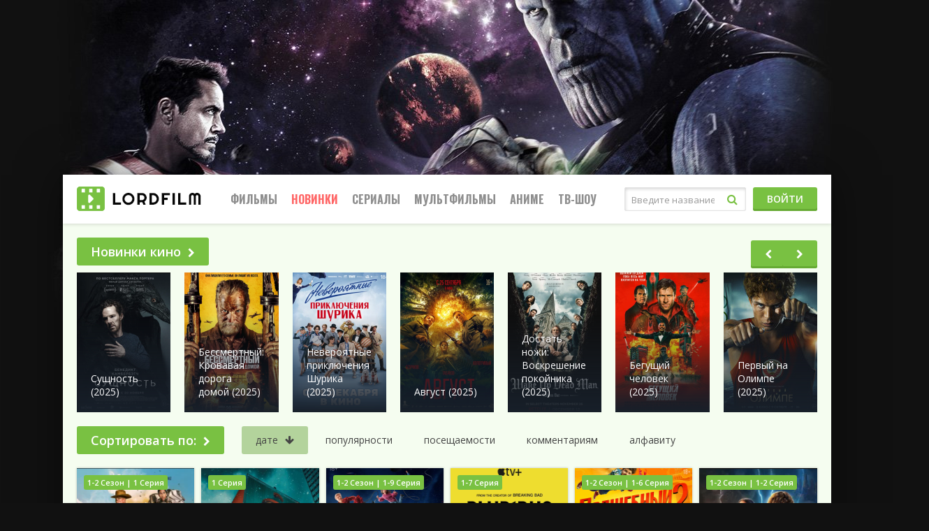

--- FILE ---
content_type: text/html; charset=WINDOWS-1251
request_url: https://lordfilms.day/seriez/fantas/
body_size: 12495
content:
<!--SELECT p.id, p.autor, p.date, p.release_date, p.year, p.quality,  p.director, p.actors, p.short_story, CHAR_LENGTH(p.full_story) as full_story, p.xfields, p.title, p.category, p.alt_name, p.comm_num, p.allow_comm, p.fixed, p.tags, e.news_read, e.allow_rate, e.rating, e.vote_num, e.votes, e.view_edit, e.editdate, e.editor, e.reason, positive_rating, negative_rating, kp_rating, imdb_rating FROM dle_post p LEFT JOIN dle_post_extras e ON (p.id=e.news_id) WHERE category regexp '[[:<:]](48)[[:>:]]' AND approve=1 ORDER BY fixed desc, date DESC LIMIT 0,18--><!DOCTYPE html>
<html lang="ru">

<head>
    <meta http-equiv="Content-Type" content="text/html; charset=windows-1251" />
<title>Смотреть фантастические сериалы онлайн бесплатно в хорошем качестве без регистрации</title>
<meta name="description" content="Фантастические сериалы смотреть онлайн, Фантастические сериалы в хорошем качестве онлайн" />
<meta name="keywords" content="Фантастические сериалы смотреть онлайн, Фантастические сериалы в хорошем качестве онлайн" />
<link rel="search" type="application/opensearchdescription+xml" href="https://lordfilms.day/engine/opensearch.php" title="Фильмы смотреть онлайн бесплатно, Новинки кино 2025 в хорошем качестве от ЛордФильм" />
    <meta name="yandex-verification" content="dec1715a9a8aa55b" />
    <meta name="viewport" content="width=device-width, initial-scale=1.0" />
    <link rel="shortcut icon" href="/templates/lord/images/favicon.png" />
    <link  href="/templates/lord/style/style.css?v=1.1" rel="stylesheet" type="text/css">
    <link  href="/templates/lord/style/engines.css?v=1.2" rel="stylesheet" type="text/css">
    <meta name="theme-color" content="#111">
    <script type="text/javascript" src="/engine/classes/js-min/jquery.js"></script>
    <meta name="google-site-verification" content="0cooqsDnRTUq7CasX0HKOTea29Zq38nF5wl1Xo7KF0w" />

    <meta name="msvalidate.01" content="41DEDF29DBAAA64D18239BCCECDC652C" />
 


</head>

<body>

 <div class="ad-branding">
    <ins class="7236739a" data-key="52a7591260e49f18fd9fd9a06bacb654"></ins>
     <ins class="0dd30d14" data-key="2e2bfcdf572caa21a2350a460b95c294"></ins>
     <script async src="https://cdn77.srv224.com/ee314b03.js"></script>
<script async src="https://cdn77.aj2517.bid/57533470.js"></script>
</div>
        <style>
            body>div[id*=epom-pushdown] {height: 0px !important;}
            div#container {
    max-width: 1100px;
    margin: 0 auto;
}
div#container{
position: relative !important;
z-index: 2 !important;
}
@media (max-width: 900px) {
    .wrap {
        margin-top: 200px !important;
    }
}
@media (max-width: 620px) {
   div.wrap {
        margin-top: 0px !important;
    }
}
            
@media (max-width: 500px){
.ad-branding{
min-height: 27vw;
}
}
</style>
    
    	<!--noindex--><!--LiveInternet--><script type="text/javascript"><!--
	new Image().src = "//counter.yadro.ru/hit?r"+
	escape(document.referrer)+((typeof(screen)=="undefined")?"":
	";s"+screen.width+"*"+screen.height+"*"+(screen.colorDepth?
	screen.colorDepth:screen.pixelDepth))+";u"+escape(document.URL)+
	";"+Math.random();//--></script><!--/LiveInternet-->
	<!--/noindex-->
    
    
    <div class="wrap">
        <div class="wrap-center wrap-main">
            <header class="header" id="header">
                <div class="header-in wrap-center fx-row fx-middle">
                    <a href="/" class="logo"><img src="/templates/lord/images/logo.png" alt="" /></a>
                    <div class="btn-menu"><span class="fa fa-bars"></span></div>
                    <ul class="hmenu fx-row to-mob">
                        <li><a href="/filmes/">Фильмы</a>
                            <div class="hidden-menu clearfix">
                                <ul class="hm-col">
                                    <li><a href="/filmes/">Все</a></li>
                                    <li>По году:</li>
                                    <li><a href="/filmi-2025/">2025</a></li>
                                    <li><a href="/filmi-2024/">2024</a></li>
                                    <li><a href="/filmi-2023/">2023</a></li>
                                    <li><a href="/filmes/2022/">2022</a></li>
                                    <li><a href="/filmes/filmi-2021/">2021</a></li>
                                    <li><a href="/filmes/2020-gods/">2020</a></li>
                                    <li><a href="/filmes/2019-1/">2019</a></li>
                                    <li><a href="/filmes/2018/">2018</a></li>
                                     <li><a style="color: red;" href="/kino-podborka.html">Подборки</a></li>
                                </ul>
                                <ul class="hm-col">
                                    <li>По жанрам:</li>
                                    <li><a href="/filmes/boeviky/">Боевики</a></li>
                                    <li><a href="/filmes/vestern/">Вестерн</a></li>
                                    <li><a href="/filmes/voennyy/">Военный</a></li>
                                    <li><a href="/filmes/detektiv/">Детектив</a></li>
                                    <li><a href="/filmes/drama/">Драма</a></li>
                                    <li><a href="/filmes/istoricheskiy/">Исторические</a></li>
                                    <li><a href="/filmes/komedian/">Комедия</a></li>
                                    <li><a href="/filmes/kriminal/">Криминал</a></li>
                                    <li><a href="/filmes/melodrama/">Мелодрама</a></li>
                                    <li><a href="/filmes/otechestvennyy/">Русские</a></li>
                                </ul>
                                <ul class="hm-col">
                                    <li><a href="/filmes/priklyucheniya/">Приключения</a></li>
                                    <li><a href="/filmes/semeynyy/">Семейный</a></li>
                                    <li><a href="/filmes/triller/">Триллер</a></li>
                                    <li><a href="/filmes/horrors/">Ужасы</a></li>
                                    <li><a href="/filmes/fantastic/">Фантастика</a></li>
                                    <li><a href="/filmes/fentezii/">Фэнтези</a></li>
                                    <li><a href="/films-4k/">Фильмы 4К</a></li>
                                    <li><a href="/filmes/720-hd/">Фильмы HD1080</a></li>
                                    <li><a href="/filmes/mobiles/">Моб. видео</a></li>
                                    <li><a href="/filmes/treiler/">Скоро в кино</a></li>
                                   
                                </ul>
                            </div>
                        </li>
                        <li><a style="color: red;" href="/filmes/8-novinki-kino-2021/">Новинки</a></li>
                        <li><a href="/seriez/">Сериалы</a>
                            <div class="hidden-menu clearfix">
                                <!-- <ul class="hm-col">
                                    <li><a href="/seriez/">Все</a></li>
                                </ul> -->
                                <ul class="hm-col">
                                    <li>По жанрам:</li>
                                    <li><a href="/seriez/boeviki/">Боевик</a></li>
                                    <li><a href="/seriez/melodramii/">Мелодрамы</a></li>
                                    <li><a href="/seriez/voennie/">Военный</a></li>
                                    <li><a href="/seriez/detektivi/">Детектив</a></li>
                                    <li><a href="/seriez/drami/">Драма</a></li>
                                    <li><a href="/seriez/istoricheskie/">Исторические</a></li>
                                    <li><a href="/seriez/komediiii/">Комедии</a></li>

                                </ul>
                                <ul class="hm-col">
                                    <li><a href="/seriez/kriminali/">Криминал</a></li>
                                    <li><a href="/seriez/priklychenia/">Приключения</a></li>
                                    <li><a href="/seriez/trilleri/">Триллеры</a></li>
                                    <li><a href="/seriez/yzhasi/">Ужасы</a></li>
                                    <li><a href="/seriez/fantas/">Фантастика</a></li>
                                    <li> <a href="/seriez/netflix/">Netflix</a></li>
                                </ul>
                            </div>
                        </li>
                        <li><a href="/cartoons/">Мультфильмы</a></li>
                        <li><a href="/animes/">Аниме</a>
                            <div class="hidden-menu clearfix">
                                <ul class="hm-col">
                                    <li><a href="/animes/">Все</a></li>
                                    <li>По жанрам:</li>
                                    <li><a href="/animes/drama_/">Драма</a></li>
                                    <li><a href="/animes/romantika_/">Романтика</a></li>
                                    <li><a href="/animes/komediya_/">Комедия</a></li>
                                    <li><a href="/animes/etti_/">Этти</a></li>
                                    <li><a href="/animes/mistika_/">Мистика</a></li>
                                    <li><a href="/animes/priklyuchenie_/">Приключения</a></li>
                                    <li><a href="/animes/fantastika_/">Фантастика</a></li>
                                </ul>
                                <ul class="hm-col">
                                    <li><a href="/animes/fentezi_/">Фэнтези</a></li>
                                    <li><a href="/animes/uzhasy_/">Ужасы</a></li>
                                    <li><a href="/animes/triller_/">Триллеры</a></li>
                                    <li><a href="/animes/boevik_/">Боевик</a></li>
                                </ul>
                            </div>
                        </li>
                        <li><a href="/docs/">Тв-Шоу</a></li>
                    </ul>
                    <div class="search-wrap fx-1 to-mob">
                        <form id="quicksearch" method="post">
                            <input type="hidden" name="do" value="search" />
                            <input type="hidden" name="subaction" value="search" />
                            <div class="search-box">
                                <input id="ajax_search" name="story" placeholder="Введите название" type="text" />
                                <button type="submit"><span class="fa fa-search"></span></button>
                            </div>
                        </form>
                    </div>
                    <div class="btn-login btn js-login to-mob">Войти</div>
                    
                </div>
            </header>

            <div class="content">
                
                <main class="main">
                    <!-- new slider -->
                    <div class="sect">
                        <div class="sect-header fx-row fx-middle fx-start">
                            <a href="/filmes/8-novinki-kino-2021/" class="sect-title">Новинки кино<span class="fa fa-chevron-right"></span></a>
                        </div>
                         <div style="height:200px;">
                        <div class="owl-carousel" id="owl-popular">
                            <div class="popular-item">
    <a class="popular-item-img img-fit" href="https://lordfilms.day/96763-film-suschnost-2025.html">
        <div class="popular-item-title anim">Сущность (2025)</div>
        <img width="135" height="200" src="https://lordfilms.day//uploads/cache/suschnost-2025-e23c2394.png"  alt="Сущность (2025)">
    </a>
</div><div class="popular-item">
    <a class="popular-item-img img-fit" href="https://lordfilms.day/97363-film-bessmertnyy-krovavaya-doroga-domoy-2025.html">
        <div class="popular-item-title anim">Бессмертный: Кровавая дорога домой (2025)</div>
        <img width="135" height="200" src="https://lordfilms.day//uploads/cache/bessmertnyy-krovavaya-doroga-domoy-2025-cb9ec7de.png"  alt="Бессмертный: Кровавая дорога домой (2025)">
    </a>
</div><div class="popular-item">
    <a class="popular-item-img img-fit" href="https://lordfilms.day/96300-neveroyatnye-priklyucheniya-shurika-2025.html">
        <div class="popular-item-title anim">Невероятные приключения Шурика (2025)</div>
        <img width="135" height="200" src="https://lordfilms.day//uploads/cache/neveroyatnye-priklyucheniya-shurika-2025-f46cab7d.png"  alt="Невероятные приключения Шурика (2025)">
    </a>
</div><div class="popular-item">
    <a class="popular-item-img img-fit" href="https://lordfilms.day/92873-film-avgust-2025.html">
        <div class="popular-item-title anim">Август (2025)</div>
        <img width="135" height="200" src="https://lordfilms.day//uploads/cache/avgust-2025-8e969769.png"  alt="Август (2025)">
    </a>
</div><div class="popular-item">
    <a class="popular-item-img img-fit" href="https://lordfilms.day/81218-film-dostat-nozhi-voskreshenie-pokoinika-2025.html">
        <div class="popular-item-title anim">Достать ножи: Воскрешение покойника (2025)</div>
        <img width="135" height="200" src="https://lordfilms.day//uploads/cache/dostat-nozhi-voskreshenie-pokoynika-2025-24115f43.png"  alt="Достать ножи: Воскрешение покойника (2025)">
    </a>
</div><div class="popular-item">
    <a class="popular-item-img img-fit" href="https://lordfilms.day/90296-films-beguschiy-chelovek-2025.html">
        <div class="popular-item-title anim">Бегущий человек (2025)</div>
        <img width="135" height="200" src="https://lordfilms.day//uploads/cache/beguschiy-chelovek-2025-bf69f6cc.png"  alt="Бегущий человек (2025)">
    </a>
</div><div class="popular-item">
    <a class="popular-item-img img-fit" href="https://lordfilms.day/90225-films-pervyy-na-olimpe-2025.html">
        <div class="popular-item-title anim">Первый на Олимпе (2025)</div>
        <img width="135" height="200" src="/uploads/cache/pervyy-na-olimpe-2025-b63b3015.jpg"  alt="Первый на Олимпе (2025)">
    </a>
</div><div class="popular-item">
    <a class="popular-item-img img-fit" href="https://lordfilms.day/96772-film-semyanin-2025.html">
        <div class="popular-item-title anim">Семьянин (2025)</div>
        <img width="135" height="200" src="https://lordfilms.day//uploads/cache/semyanin-2025-b6bedce8.png"  alt="Семьянин (2025)">
    </a>
</div><div class="popular-item">
    <a class="popular-item-img img-fit" href="https://lordfilms.day/90311-film-umri-moya-lyubov-2025.html">
        <div class="popular-item-title anim">Умри, моя любовь (2025)</div>
        <img width="135" height="200" src="https://lordfilms.day//uploads/cache/umri-moya-lyubov-2025-2105ae0c.png"  alt="Умри, моя любовь (2025)">
    </a>
</div><div class="popular-item">
    <a class="popular-item-img img-fit" href="https://lordfilms.day/95259-film-sezon-ohoty-2025.html">
        <div class="popular-item-title anim">Сезон охоты (2025)</div>
        <img width="135" height="200" src="https://lordfilms.day//uploads/cache/sezon-ohoty-2025-f04c26a6.png"  alt="Сезон охоты (2025)">
    </a>
</div><div class="popular-item">
    <a class="popular-item-img img-fit" href="https://lordfilms.day/94413-film-troll-2-2025.html">
        <div class="popular-item-title anim">Тролль 2 (2025)</div>
        <img width="135" height="200" src="/uploads/cache/troll-2-2025-f1024944.jpg"  alt="Тролль 2 (2025)">
    </a>
</div><div class="popular-item">
    <a class="popular-item-img img-fit" href="https://lordfilms.day/57688-illyuziya-obmana-3.html">
        <div class="popular-item-title anim">Иллюзия обмана 3 (2025)</div>
        <img width="135" height="200" src="https://lordfilms.day//uploads/cache/illyuziya-obmana-3-2025-61acb462.png"  alt="Иллюзия обмана 3 (2025)">
    </a>
</div><div class="popular-item">
    <a class="popular-item-img img-fit" href="https://lordfilms.day/90309-zveropolis-2-1080.html">
        <div class="popular-item-title anim">Зверополис 2 (2025)</div>
        <img width="135" height="200" src="https://lordfilms.day//uploads/cache/zveropolis-2-2025-1da78c5f.png"  alt="Зверополис 2 (2025)">
    </a>
</div><div class="popular-item">
    <a class="popular-item-img img-fit" href="https://lordfilms.day/90304-smotret-hischnik-planeta-smerts.html">
        <div class="popular-item-title anim">Хищник: Планета смерти (2025)</div>
        <img width="135" height="200" src="https://lordfilms.day//uploads/cache/hischnik-planeta-smerti-2025-a866a28b.png"  alt="Хищник: Планета смерти (2025)">
    </a>
</div><div class="popular-item">
    <a class="popular-item-img img-fit" href="https://lordfilms.day/97384-film-semeynyy-plan-2-2025.html">
        <div class="popular-item-title anim">Семейный план 2 (2025)</div>
        <img width="135" height="200" src="https://lordfilms.day//uploads/cache/semeynyy-plan-2-2025-2ff2a9e0.png"  alt="Семейный план 2 (2025)">
    </a>
</div>
                        </div></div>
                    </div>
                    <!-- END new slider -->

                    

                    
                    <div class="sect">
                        <div class="sect-header fx-row fx-middle">
                            <!-- <div class="sect-title">титулка категории<span class="fa fa-chevron-down"></span></div> -->

                            
                            <div class="sect-header fx-row fx-middle fx-start">
                                <div class="sect-title">Сортировать по:<span class="fa fa-chevron-right"></span></div>
                                <div class="sect-sort">
                                    <form name="news_set_sort" id="news_set_sort" method="post"><ul class="sort"><li class="asc"><a href="#" onclick="dle_change_sort('date','asc'); return false;">дате</a></li><li><a href="#" onclick="dle_change_sort('rating','desc'); return false;">популярности</a></li><li><a href="#" onclick="dle_change_sort('news_read','desc'); return false;">посещаемости</a></li><li><a href="#" onclick="dle_change_sort('comm_num','desc'); return false;">комментариям</a></li><li><a href="#" onclick="dle_change_sort('title','desc'); return false;">алфавиту</a></li></ul><input type="hidden" name="dlenewssortby" id="dlenewssortby" value="date" />
<input type="hidden" name="dledirection" id="dledirection" value="DESC" />
<input type="hidden" name="set_new_sort" id="set_new_sort" value="dle_sort_cat" />
<input type="hidden" name="set_direction_sort" id="set_direction_sort" value="dle_direction_cat" />
<script type="text/javascript">
<!-- begin

function dle_change_sort(sort, direction){

  var frm = document.getElementById('news_set_sort');

  frm.dlenewssortby.value=sort;
  frm.dledirection.value=direction;

  frm.submit();
  return false;
};

// end -->
</script></form>
                                </div>
                            </div>
                            
                        </div>
                        <div class="sect-cont sect-items clearfix">
                            <div id='dle-content'><div class="th-item">
    <a class="th-in with-mask" href="https://lordfilms.day/80226-follaut-1-2-sezon-17-12-2025.html">
        <div class="th-img img-resp-vert">
            <img width="180" height="250" src="https://lordfilms.day//uploads/cache/follaut-1-2-sezon-79f860d5.png"  alt="Фоллаут (1-2 Сезон)" />
        </div>
        <div class="th-desc">
            <div class="th-title">Фоллаут (1-2 Сезон)</div>
            <!-- div class="th-year"></div -->
            <div class="th-rates fx-row">
                <div class="th-rate th-rate-kp" data-text="kp"><span>8.0</span></div>
                <div class="th-rate th-rate-imdb" data-text="imdb"><span>8.3</span></div>
            </div>
        </div>
        <div class="th-series" style="font-size: 11px;">1-2 Сезон | 1 Серия</div>
        <div class="th-mask fx-col fx-center fx-middle anim">
            <span class="fa fa-play"></span>
        </div>
    </a>
</div><div class="th-item">
    <a class="th-in with-mask" href="https://lordfilms.day/97885-zaschischennye-novaya-sila-2025.html">
        <div class="th-img img-resp-vert">
            <img width="180" height="250" src="https://lordfilms.day//uploads/cache/zaschischennye-novaya-sila-2025-ab4e83c9.png"  alt="Защищенные: Новая Сила (2025)" />
        </div>
        <div class="th-desc">
            <div class="th-title">Защищенные: Новая Сила (2025)</div>
            <!-- div class="th-year"></div -->
            <div class="th-rates fx-row">
                
                
            </div>
        </div>
        <div class="th-series" style="font-size: 11px;">1 Серия</div>
        <div class="th-mask fx-col fx-center fx-middle anim">
            <span class="fa fa-play"></span>
        </div>
    </a>
</div><div class="th-item">
    <a class="th-in with-mask" href="https://lordfilms.day/77027-kiberderevnya-1-2-sezon-12-12-2025.html">
        <div class="th-img img-resp-vert">
            <img width="180" height="250" src="https://lordfilms.day//uploads/cache/kiberderevnya-1-2-sezon-f5e0a5bc.png"  alt="Кибердеревня (1-2 Сезон)" />
        </div>
        <div class="th-desc">
            <div class="th-title">Кибердеревня (1-2 Сезон)</div>
            <!-- div class="th-year"></div -->
            <div class="th-rates fx-row">
                <div class="th-rate th-rate-kp" data-text="kp"><span>8.1</span></div>
                <div class="th-rate th-rate-imdb" data-text="imdb"><span>7.3</span></div>
            </div>
        </div>
        <div class="th-series" style="font-size: 11px;">1-2 Сезон | 1-9 Серия</div>
        <div class="th-mask fx-col fx-center fx-middle anim">
            <span class="fa fa-play"></span>
        </div>
    </a>
</div><div class="th-item">
    <a class="th-in with-mask" href="https://lordfilms.day/97099-serial-iz-mnogih-2025.html">
        <div class="th-img img-resp-vert">
            <img width="180" height="250" src="https://lordfilms.day//uploads/cache/odna-iz-mnogih-iz-mnogih-2025-8548a0ee.png"  alt="Одна из многих / Из многих (2025)" />
        </div>
        <div class="th-desc">
            <div class="th-title">Одна из многих / Из многих (2025)</div>
            <!-- div class="th-year"></div -->
            <div class="th-rates fx-row">
                <div class="th-rate th-rate-kp" data-text="kp"><span>7.9</span></div>
                <div class="th-rate th-rate-imdb" data-text="imdb"><span>8.4</span></div>
            </div>
        </div>
        <div class="th-series" style="font-size: 11px;">1-7 Серия</div>
        <div class="th-mask fx-col fx-center fx-middle anim">
            <span class="fa fa-play"></span>
        </div>
    </a>
</div><div class="th-item">
    <a class="th-in with-mask" href="https://lordfilms.day/78259-volshebnyy-uchastok-1-2-sezon-11-12-2025.html">
        <div class="th-img img-resp-vert">
            <img width="180" height="250" src="https://lordfilms.day//uploads/cache/volshebnyy-uchastok-1-2-sezon-63770bbe.png"  alt="Волшебный участок (1-2 Сезон)" />
        </div>
        <div class="th-desc">
            <div class="th-title">Волшебный участок (1-2 Сезон)</div>
            <!-- div class="th-year"></div -->
            <div class="th-rates fx-row">
                <div class="th-rate th-rate-kp" data-text="kp"><span>7.9</span></div>
                
            </div>
        </div>
        <div class="th-series" style="font-size: 11px;">1-2 Сезон | 1-6 Серия</div>
        <div class="th-mask fx-col fx-center fx-middle anim">
            <span class="fa fa-play"></span>
        </div>
    </a>
</div><div class="th-item">
    <a class="th-in with-mask" href="https://lordfilms.day/69683-persi-dzhekson-i-olimpiycy-1-2-sezon.html">
        <div class="th-img img-resp-vert">
            <img width="180" height="250" src="https://lordfilms.day//uploads/cache/persi-dzhekson-i-olimpiycy-1-2-sezon-cacf6cf8.png"  alt="Перси Джексон и Олимпийцы (1-2 Сезон)" />
        </div>
        <div class="th-desc">
            <div class="th-title">Перси Джексон и Олимпийцы (1-2 Сезон)</div>
            <!-- div class="th-year"></div -->
            <div class="th-rates fx-row">
                <div class="th-rate th-rate-kp" data-text="kp"><span>6.4</span></div>
                <div class="th-rate th-rate-imdb" data-text="imdb"><span>7.0</span></div>
            </div>
        </div>
        <div class="th-series" style="font-size: 11px;">1-2 Сезон | 1-2 Серия</div>
        <div class="th-mask fx-col fx-center fx-middle anim">
            <span class="fa fa-play"></span>
        </div>
    </a>
</div><div class="th-item">
    <a class="th-in with-mask" href="https://lordfilms.day/97188-my-prishli-s-mirom-2025.html">
        <div class="th-img img-resp-vert">
            <img width="180" height="250" src="https://lordfilms.day//uploads/cache/my-prishli-s-mirom-2025-35d18c1c.png"  alt="Мы пришли с миром (2025)" />
        </div>
        <div class="th-desc">
            <div class="th-title">Мы пришли с миром (2025)</div>
            <!-- div class="th-year"></div -->
            <div class="th-rates fx-row">
                
                <div class="th-rate th-rate-imdb" data-text="imdb"><span>3.8</span></div>
            </div>
        </div>
        <div class="th-series" style="font-size: 11px;">1-6 Серия</div>
        <div class="th-mask fx-col fx-center fx-middle anim">
            <span class="fa fa-play"></span>
        </div>
    </a>
</div><div class="th-item">
    <a class="th-in with-mask" href="https://lordfilms.day/39699-vampiry-sredney-polosy-1-3-sezon-28-11-2025.html">
        <div class="th-img img-resp-vert">
            <img width="180" height="250" src="https://lordfilms.day//uploads/cache/vampiry-sredney-polosy-1-3-sezon-7a53c7ff.png"  alt="Вампиры средней полосы (1-3 Сезон)" />
        </div>
        <div class="th-desc">
            <div class="th-title">Вампиры средней полосы (1-3 Сезон)</div>
            <!-- div class="th-year"></div -->
            <div class="th-rates fx-row">
                <div class="th-rate th-rate-kp" data-text="kp"><span>8.3</span></div>
                <div class="th-rate th-rate-imdb" data-text="imdb"><span>7.5</span></div>
            </div>
        </div>
        <div class="th-series" style="font-size: 11px;">1-3 Сезон | 1-5 Серия</div>
        <div class="th-mask fx-col fx-center fx-middle anim">
            <span class="fa fa-play"></span>
        </div>
    </a>
</div><div class="th-item">
    <a class="th-in with-mask" href="https://lordfilms.day/97455-voronka-uorrena-2025.html">
        <div class="th-img img-resp-vert">
            <img width="180" height="250" src="https://lordfilms.day//uploads/cache/voronka-uorrena-2025-c806996a.png"  alt="Воронка Уоррена (2025)" />
        </div>
        <div class="th-desc">
            <div class="th-title">Воронка Уоррена (2025)</div>
            <!-- div class="th-year"></div -->
            <div class="th-rates fx-row">
                
                
            </div>
        </div>
        <div class="th-series" style="font-size: 11px;">1-6 Серия</div>
        <div class="th-mask fx-col fx-center fx-middle anim">
            <span class="fa fa-play"></span>
        </div>
    </a>
</div><div class="th-item">
    <a class="th-in with-mask" href="https://lordfilms.day/97111-gornoe-bozhestvo-2025.html">
        <div class="th-img img-resp-vert">
            <img width="180" height="250" src="https://lordfilms.day//uploads/cache/gornoe-bozhestvo-mest-gornogo-boga-2025-5eebe36e.png"  alt="Горное божество / Месть горного бога (2025)" />
        </div>
        <div class="th-desc">
            <div class="th-title">Горное божество / Месть горного бога (2025)</div>
            <!-- div class="th-year"></div -->
            <div class="th-rates fx-row">
                
                
            </div>
        </div>
        <div class="th-series" style="font-size: 11px;">1-24 Серия</div>
        <div class="th-mask fx-col fx-center fx-middle anim">
            <span class="fa fa-play"></span>
        </div>
    </a>
</div><div class="th-item">
    <a class="th-in with-mask" href="https://lordfilms.day/96685-taynyy-orden-2025.html">
        <div class="th-img img-resp-vert">
            <img width="180" height="250" src="https://lordfilms.day//uploads/cache/talamaska-taynyy-orden-2025-e48175da.png"  alt="Таламаска: Тайный орден (2025)" />
        </div>
        <div class="th-desc">
            <div class="th-title">Таламаска: Тайный орден (2025)</div>
            <!-- div class="th-year"></div -->
            <div class="th-rates fx-row">
                <div class="th-rate th-rate-kp" data-text="kp"><span>7.1</span></div>
                
            </div>
        </div>
        <div class="th-series" style="font-size: 11px;">1-6 Серия</div>
        <div class="th-mask fx-col fx-center fx-middle anim">
            <span class="fa fa-play"></span>
        </div>
    </a>
</div><div class="th-item">
    <a class="th-in with-mask" href="https://lordfilms.day/96880-pesn-vodyanogo-drakona-pesnya-vodnogo-drakona-shepot-sudby-tysyacha-nevzgod-vodnyy-drakon-in-2025.html">
        <div class="th-img img-resp-vert">
            <img width="180" height="250" src="https://lordfilms.day//uploads/cache/pesnya-vodnogo-drakona-shepot-sudby-tysyacha-nevzgod-vodnyy-drakon-in-2025-19b83b2c.png"  alt="Песня водного дракона / Шепот судьбы / Тысяча невзгод / Водный дракон Инь (2025)" />
        </div>
        <div class="th-desc">
            <div class="th-title">Песня водного дракона / Шепот судьбы / Тысяча невзгод / Водный дракон Инь (2025)</div>
            <!-- div class="th-year"></div -->
            <div class="th-rates fx-row">
                
                
            </div>
        </div>
        <div class="th-series" style="font-size: 11px;">1-39 Серия</div>
        <div class="th-mask fx-col fx-center fx-middle anim">
            <span class="fa fa-play"></span>
        </div>
    </a>
</div><div class="th-item">
    <a class="th-in with-mask" href="https://lordfilms.day/67658-zakryt-geshtalt-1-2-sezones.html">
        <div class="th-img img-resp-vert">
            <img width="180" height="250" src="https://lordfilms.day//uploads/cache/zakryt-geshtalt-1-2-sezon-55d5c315.png"  alt="Закрыть гештальт (1-2 Сезон)" />
        </div>
        <div class="th-desc">
            <div class="th-title">Закрыть гештальт (1-2 Сезон)</div>
            <!-- div class="th-year"></div -->
            <div class="th-rates fx-row">
                <div class="th-rate th-rate-kp" data-text="kp"><span>7.7</span></div>
                
            </div>
        </div>
        <div class="th-series" style="font-size: 11px;">1-2 Сезон | 1-8 Серия</div>
        <div class="th-mask fx-col fx-center fx-middle anim">
            <span class="fa fa-play"></span>
        </div>
    </a>
</div><div class="th-item">
    <a class="th-in with-mask" href="https://lordfilms.day/96841-lisi-svahi-van-cyuan-2025.html">
        <div class="th-img img-resp-vert">
            <img width="180" height="250" src="https://lordfilms.day//uploads/cache/lisi-svahi-van-cyuan-2025-237f03fa.png"  alt="Лисьи свахи: Ван Цюань (2025)" />
        </div>
        <div class="th-desc">
            <div class="th-title">Лисьи свахи: Ван Цюань (2025)</div>
            <!-- div class="th-year"></div -->
            <div class="th-rates fx-row">
                
                
            </div>
        </div>
        <div class="th-series" style="font-size: 11px;">1-36 Серия</div>
        <div class="th-mask fx-col fx-center fx-middle anim">
            <span class="fa fa-play"></span>
        </div>
    </a>
</div><div class="th-item">
    <a class="th-in with-mask" href="https://lordfilms.day/97220-vozvraschenie-zhemchuzhiny-2025.html">
        <div class="th-img img-resp-vert">
            <img width="180" height="250" src="https://lordfilms.day//uploads/cache/vozvraschenie-zhemchuzhiny-2025-e4d9e82a.png"  alt="Возвращение жемчужины (2025)" />
        </div>
        <div class="th-desc">
            <div class="th-title">Возвращение жемчужины (2025)</div>
            <!-- div class="th-year"></div -->
            <div class="th-rates fx-row">
                
                
            </div>
        </div>
        <div class="th-series" style="font-size: 11px;">1-6 Серия</div>
        <div class="th-mask fx-col fx-center fx-middle anim">
            <span class="fa fa-play"></span>
        </div>
    </a>
</div><div class="th-item">
    <a class="th-in with-mask" href="https://lordfilms.day/96898-himkinskie-vedmy-25-11-2025.html">
        <div class="th-img img-resp-vert">
            <img width="180" height="250" src="https://lordfilms.day//uploads/cache/himkinskie-vedmy-1-2-sezon-e35963ff.png"  alt="Химкинские ведьмы (1-2 Сезон)" />
        </div>
        <div class="th-desc">
            <div class="th-title">Химкинские ведьмы (1-2 Сезон)</div>
            <!-- div class="th-year"></div -->
            <div class="th-rates fx-row">
                <div class="th-rate th-rate-kp" data-text="kp"><span>7.9</span></div>
                
            </div>
        </div>
        <div class="th-series" style="font-size: 11px;">1-17 Серия</div>
        <div class="th-mask fx-col fx-center fx-middle anim">
            <span class="fa fa-play"></span>
        </div>
    </a>
</div><div class="th-item">
    <a class="th-in with-mask" href="https://lordfilms.day/83578-gostya-2025.html">
        <div class="th-img img-resp-vert">
            <img width="180" height="250" src="https://lordfilms.day//uploads/cache/gostya-2025-40087efc.png"  alt="Гостья (2025)" />
        </div>
        <div class="th-desc">
            <div class="th-title">Гостья (2025)</div>
            <!-- div class="th-year"></div -->
            <div class="th-rates fx-row">
                
                
            </div>
        </div>
        <div class="th-series" style="font-size: 11px;">1-8 Серия</div>
        <div class="th-mask fx-col fx-center fx-middle anim">
            <span class="fa fa-play"></span>
        </div>
    </a>
</div><div class="th-item">
    <a class="th-in with-mask" href="https://lordfilms.day/97118-nibelungi-bitva-korolevstv-2025.html">
        <div class="th-img img-resp-vert">
            <img width="180" height="250" src="https://lordfilms.day//uploads/cache/nibelungi-bitva-korolevstv-2025-35f3b626.png"  alt="Нибелунги: Битва королевств (2025)" />
        </div>
        <div class="th-desc">
            <div class="th-title">Нибелунги: Битва королевств (2025)</div>
            <!-- div class="th-year"></div -->
            <div class="th-rates fx-row">
                
                <div class="th-rate th-rate-imdb" data-text="imdb"><span>6.7</span></div>
            </div>
        </div>
        <div class="th-series" style="font-size: 11px;">1-6 Серия</div>
        <div class="th-mask fx-col fx-center fx-middle anim">
            <span class="fa fa-play"></span>
        </div>
    </a>
</div><div class="bottom-nav clr ignore-select" id="bottom-nav">
    <div class="pagi-load icon-left" id="pagi-load"><a href="https://lordfilms.day/seriez/fantas/page/2/" rel="nofollow"><span class="fa fa-refresh"></span>Загрузить еще</a></div>
    <div class="pagi-nav clearfix">
        <div class="navigation"><span>1</span> <a href="https://lordfilms.day/seriez/fantas/page/2/" rel="nofollow">2</a> <a href="https://lordfilms.day/seriez/fantas/page/3/" rel="nofollow">3</a> <a href="https://lordfilms.day/seriez/fantas/page/4/" rel="nofollow">4</a> <a href="https://lordfilms.day/seriez/fantas/page/5/" rel="nofollow">5</a> <a href="https://lordfilms.day/seriez/fantas/page/6/" rel="nofollow">6</a> <a href="https://lordfilms.day/seriez/fantas/page/7/" rel="nofollow">7</a> <a href="https://lordfilms.day/seriez/fantas/page/8/" rel="nofollow">8</a> <a href="https://lordfilms.day/seriez/fantas/page/9/" rel="nofollow">9</a> <a href="https://lordfilms.day/seriez/fantas/page/10/" rel="nofollow">10</a> <span class="nav_ext">...</span> <a href="https://lordfilms.day/seriez/fantas/page/58/" rel="nofollow">58</a></div>
    </div>
</div></div>
                        </div>
                    </div>
                    
                    

                     <div class="adv-banner reklama" style="display: block;position: relative;text-align: center;min-height: 220px;"><center><ins class="7236739a" data-key="691ae458b1d66d2433baccc39aa3105c"></ins>
<script async src="https://srv224.com/ee314b03.js"></script></center>
</div>       
<div class="sect">
    <div class="sect-header fx-row fx-middle">
        <div class="sect-cont sect-items clearfix">
        </div>
    </div>
    <div class="desc-text clearfix">
    
        <h1>Лучшие фантастические сериалы смотреть онлайн на нашем сайте</h1>
    
        <div style="text-align:left;">Интересно ли вам увидеть будущее человечества? Вы бы хотели узнать каким будет мир через 100, 200, а может быть несколько тысяч лет, стать участником межзвёздных перелётов, путешествовать по иным мирам, решать проблемы нового политического устройства общества?<br />А может вас больше волнует угроза вторжения инопланетян сейчас, в наше время? Сможет ли человечество в сериале защитить родную планету, хватит ли у него сил дать отпор агрессорам с других планет, или же удел нашей цивилизации – стать рабами более технологически продвинутой расы?<br />Или же ваши мысли прикованы к возможным феноменальным открытиям, которые способны будут перевернуть привычные взгляды и уклад жизни целого мира – равно как и повергнуть весь мир в пучины невообразимого хаоса?<br /><br />Всё это, и очень многое иное, подарят вам <b>фантастические онлайн сериалы</b>, являющиеся универсальным телепродуктом, который с одинаковым удовольствием смотрят зрители всех возрастов и предпочтений – от шумных школьников до почтенного пожилого поколения, воспитанного на советском кинематографе. Человеческая мысль, как известно, совершенно безгранична, и если дать ей шанс воплотится на телеэкране, то мы увидим и мрачные апокалипсические прогнозы относительно грядущего Земли, и пугающие сцены вторжения пришельцев, и запутанные истории о временных перемещениях – этот список может оказаться бесконечным, поскольку, как уже было сказано, воображение человека границ не ведает. Всё, что только можно придумать, покажут своей аудитории теленовеллы представленного здесь жанра. Вы окунётесь в волшебный мир возможного (а порой и немыслимой альтернативы), вас ждут волнующие встречи с гениями своего времени, отважными исследователями горячих звёзд, или естествоиспытателями которые раскрывают доселе неизвестные тайны нашей планеты.<br /><br />Не вызывает сомнений, что <a href="https://lordfilms.day/serial/" >сериалы онлайн</a> про фантастику подарят своему почитателю намного больше удовольствия, нежели самые лучшие кинофильмы аналогичного жанра, поскольку зрителя ждёт погружение в удивительную вселенную возможного не на жалкие полтора часика, а сразу на десятки часов. Сменится множество персонажей, произойдёт масса невероятных происшествий – а вы, сидя возле экрана, станете полноценным участником этого захватывающего действа. Благодаря современному уровню спецэффектов вам будет обеспечено яркое зрелище, завораживающее своей невозможностью – но между тем происходящее, в полном соответствии с сюжетной задумкой режиссёра. Вы полюбите выбранный вами же фантастический сериал – и когда он закончится, вы наверняка сразу же начнёте подыскивать другой, равноценный, чтобы снова окунуться в события, которые выходят за рамки вероятного, и пережить волнующие ощущения соприкосновения с чем-то запредельно далёким, но одновременно таким близким.<br /><br />Помочь вам в этом сможет наш киносайт, популярный портал онлайн сериалов, где коллекция из сотен телевизионных релизов каждый день, в любое время, доступна для каждого ценителя означенного жанра. Вы сможете насладиться отменным качеством выложенных видео, ведь только так нужно смотреть современные графические спецэффекты. Да и перевод вас не разочарует, поскольку одноголосого бубнения вы здесь точно не встретите. Так приходите же почаще на КиноКонг – это сайт, который дарит своим посетителям отдых и радость!<br /></div>
    </div>
</div>
			
                </main>
            </div>

            <footer class="footer fx-row">
                <div class="ft-col ft-desc">
                    <a href="/po.html">Правообладателям</a>
                </div>
                
                <!-- <div class="ft-col ft-menu">
                    <p>2020</p>
                    <ul>
                        <li><a href="/film2/film1/filmy-2020/">Фильмы 2020</a></li>
                        <li><a href="/serial/serialy-2020/">Сериалы 2020</a></li>
                        <li><a href="/multfilmy/multfilmy-2020/">Мультики 2020</a></li>
                        <li><a href="/anime/anime-2020/">Аниме 2020</a></li>
                    </ul>
                </div> -->
                <!-- <div class="ft-col ft-menu">
                    <p>2021</p>
                    <ul>
                        <li><a href="/film2/filmy-2021/">Фильмы 2021</a></li>
                        <li><a href="/serial/serialsy-2021/">Сериалы 2021</a></li>
                        <li><a href="/multfilmy/multfilmy-2021/">Мультики 2021</a></li>
                        <li><a href="/anime/anime-2021/">Аниме 2021</a></li>
                    </ul>
                </div> -->
                <!-- <div class="ft-col ft-menu">
                    <p>2022</p>
                    <ul>
                        <li><a href="/film2/filmy-2022/">Фильмы 2022</a></li>
                        <li><a href="/serial/serialy-2022/">Сериалы 2022</a></li>
                        <li><a href="/multfilmy/multfilmy-2022/">Мультики 2022</a></li>
                        <li><a href="/anime/anime-2022/">Аниме 2022</a></li>
                    </ul>
                </div> -->
            </footer>

        </div>

    </div>


    <!--noindex-->



<div class="login-box not-logged">
	<form method="post">
		<div class="login-title">Авторизация</div>
		<div class="login-avatar"><span class="fa fa-user"></span></div>
		<div class="login-input"><input type="text" name="login_name" id="login_name" placeholder="Ваш логин"/></div>
		<div class="login-input"><input type="password" name="login_password" id="login_password" placeholder="Ваш пароль" /></div>
		<div class="login-check">
			<label for="login_not_save">
				<input type="checkbox" name="login_not_save" id="login_not_save" value="1"/>
				<span>Запомнить</span>
			</label> 
		</div>
		<div class="login-btn"><button onclick="submit();" type="submit" title="Вход">Войти на сайт</button></div>
		<input name="login" type="hidden" id="login" value="submit" />
		<div class="login-btm fx-row">
			<a href="/?do=register" class="log-register">Регистрация</a>
			<a href="https://lordfilms.day/index.php?do=lostpassword">Восстановить пароль</a>
		</div>
	</form>
</div>

<!--/noindex-->

    <div id="loading-layer" style="display:none">Загрузка. Пожалуйста, подождите...</div>
<script type="text/javascript">
<!--
var dle_root       = '/';
var dle_admin      = '';
var dle_login_hash = '';
var dle_group      = 5;
var dle_user_id    = '';
var dle_skin       = 'lord';
var dle_wysiwyg    = '0';
var quick_wysiwyg  = '0';
var dle_act_lang   = ["Да", "Нет", "Ввод", "Отмена", "Сохранить", "Удалить"];
var menu_short     = 'Быстрое редактирование';
var menu_full      = 'Полное редактирование';
var menu_profile   = 'Просмотр профиля';
var menu_send      = 'Отправить сообщение';
var menu_uedit     = 'Админцентр';
var dle_info       = 'Информация';
var dle_confirm    = 'Подтверждение';
var dle_prompt     = 'Ввод информации';
var dle_req_field  = 'Заполните все необходимые поля';
var dle_del_agree  = 'Вы действительно хотите удалить? Данное действие невозможно будет отменить';
var dle_spam_agree = 'Вы действительно хотите отметить пользователя как спамера? Это приведет к удалению всех его комментариев';
var dle_complaint  = 'Укажите текст вашей жалобы для администрации:';
var dle_big_text   = 'Выделен слишком большой участок текста.';
var dle_orfo_title = 'Укажите комментарий для администрации к найденной ошибке на странице';
var dle_p_send     = 'Отправить';
var dle_p_send_ok  = 'Уведомление успешно отправлено';
var dle_save_ok    = 'Изменения успешно сохранены. Обновить страницу?';
var dle_del_news   = 'Удалить статью';
var allow_dle_delete_news   = false;
var dle_search_delay   = false;
var dle_search_value   = '';
//-->
</script>
	
<script>
	!function(a,b,c,d){function e(a,b){return a[b]===d?t[b]:a[b]}function f(){var a=b.pageYOffset;return a===d?r.scrollTop:a}function g(a,b){var c=t["on"+a];c&&(w(c)?c.call(b[0]):(c.addClass&&b.addClass(c.addClass),c.removeClass&&b.removeClass(c.removeClass))),b.trigger("lazy"+a,[b]),k()}function h(b){g(b.type,a(this).off(p,h))}function i(c){if(z.length){c=c||t.forceLoad,A=1/0;var d,e,i=f(),j=b.innerHeight||r.clientHeight,k=b.innerWidth||r.clientWidth;for(d=0,e=z.length;e>d;d++){var l,m=z[d],q=m[0],s=m[n],u=!1,v=c||y(q,o)<0;if(a.contains(r,q)){if(c||!s.visibleOnly||q.offsetWidth||q.offsetHeight){if(!v){var x=q.getBoundingClientRect(),B=s.edgeX,C=s.edgeY;l=x.top+i-C-j,v=i>=l&&x.bottom>-C&&x.left<=k+B&&x.right>-B}if(v){m.on(p,h),g("show",m);var D=s.srcAttr,E=w(D)?D(m):q.getAttribute(D);E&&(q.src=E),u=!0}else A>l&&(A=l)}}else u=!0;u&&(y(q,o,0),z.splice(d--,1),e--)}e||g("complete",a(r))}}function j(){B>1?(B=1,i(),setTimeout(j,t.throttle)):B=0}function k(a){z.length&&(a&&"scroll"===a.type&&a.currentTarget===b&&A>=f()||(B||setTimeout(j,0),B=2))}function l(){v.lazyLoadXT()}function m(){i(!0)}var n="lazyLoadXT",o="lazied",p="load error",q="lazy-hidden",r=c.documentElement||c.body,s=b.onscroll===d||!!b.operamini||!r.getBoundingClientRect,t={autoInit:!0,selector:"img[data-src]",blankImage:"[data-uri]",throttle:99,forceLoad:s,loadEvent:"pageshow",updateEvent:"load orientationchange resize scroll touchmove focus",forceEvent:"lazyloadall",oninit:{removeClass:"lazy"},onshow:{addClass:q},onload:{removeClass:q,addClass:"lazy-loaded"},onerror:{removeClass:q},checkDuplicates:!0},u={srcAttr:"data-src",edgeX:0,edgeY:0,visibleOnly:!0},v=a(b),w=a.isFunction,x=a.extend,y=a.data||function(b,c){return a(b).data(c)},z=[],A=0,B=0;a[n]=x(t,u,a[n]),a.fn[n]=function(c){c=c||{};var d,f=e(c,"blankImage"),h=e(c,"checkDuplicates"),i=e(c,"scrollContainer"),j=e(c,"show"),l={};a(i).on("scroll",k);for(d in u)l[d]=e(c,d);return this.each(function(d,e){if(e===b)a(t.selector).lazyLoadXT(c);else{var i=h&&y(e,o),m=a(e).data(o,j?-1:1);if(i)return void k();f&&"IMG"===e.tagName&&!e.src&&(e.src=f),m[n]=x({},l),g("init",m),z.push(m),k()}})},a(c).ready(function(){g("start",v),v.on(t.updateEvent,k).on(t.forceEvent,m),a(c).on(t.updateEvent,k),t.autoInit&&(v.on(t.loadEvent,l),l())})}(window.jQuery||window.Zepto||window.$,window,document),function(a){var b=a.lazyLoadXT;b.selector+=",video,iframe[data-src]",b.videoPoster="data-poster",a(document).on("lazyshow","video",function(c,d){var e=d.lazyLoadXT.srcAttr,f=a.isFunction(e),g=!1;d.attr("poster",d.attr(b.videoPoster)),d.children("source,track").each(function(b,c){var d=a(c),h=f?e(d):d.attr(e);h&&(d.attr("src",h),g=!0)}),g&&this.load()})}(window.jQuery||window.Zepto||window.$);
</script>

	<script type="text/javascript" src="/engine/classes/js-min/jquery-migrate.js"></script>
	<script type="text/javascript" src="/engine/classes/js-min/jqueryui.js"></script>

	


<script type="text/javascript" src="/engine/classes/js-min/dle_js_s.js"></script>

<script src="/engine/classes/js-min/waypoints.js?v=24"></script>
<script type="text/javascript" src="/engine/classes/highslide/highslide.js"></script>
<script type="text/javascript" src="/templates/lord/js/jquery.cookie.js"></script>

<script>
jQuery(document)['ready'](function(_0x14acx1) {
_0x14acx1['get']('/engine/ajax/rating.php', function(_0x14acx2) {
	_0x14acx2 = _0x14acx1['parseJSON'](_0x14acx2);
	_0x14acx1['cookie'](_0x14acx2[3], _0x14acx2[0], {
		expires: 1,
		path: '/'
	});
	_0x14acx1['cookie'](_0x14acx2[2], _0x14acx2[1], {
		expires: 1,
		path: '/'
	})
})
})
</script>









<script src="/templates/lord/js/libs.js?ver=0.0.3"></script>

<script type="text/javascript">
function doRate( rate, id ) {
ShowLoading('');
$.get(dle_root + "engine/ajax/rating.php", { go_rate: rate, news_id: id, skin: dle_skin, user_hash: dle_login_hash }, function(data){
  HideLoading('');
  if(data.substring(0, 5) == 'voted') {
	$("#ratig-layer-" + id).html(data.substring(5));
	forAction('vote_rating'); //[dan1] Activity
  } else {
	if (data != '') $("#ratig-layer-" + id).html(data);
  }
});
}
jQuery.fn.extend({
disableSelection : function() {
	this.each(function() {
		this.onselectstart = function() { return false; };
		this.unselectable = "on";
		jQuery(this).css({
			 '-moz-user-select': 'none'
			,'-o-user-select': 'none'
			,'-khtml-user-select': 'none'
			,'-webkit-user-select': 'none'
			,'-ms-user-select': 'none'
			,'user-select': 'none'
		});
	});
}
});
$(function(){
$('.disable_select').disableSelection();
});

function epscapeShowHide(){
$(".epscape_tr").css('display', '');
$("#epscape_showmore").html('');
return false;
}

function ShowOrHideEp(a, el) {
var c = $("#" + a);
a = document.getElementById("image-" + a) ? document.getElementById("image-" + a) : null;
var b = c.height() / 200 * 1E3;
3E3 < b && (b = 3E3);
250 > b && (b = 250);
"none" == c.css("display") ? $("#showhide_"+el).html("свернуть") : $("#showhide_"+el).html("развернуть");
"none" == c.css("display") ? (c.show("blind", {}, b), a && (a.src = dle_root + "templates/" + dle_skin + "/dleimages/spoiler-minus.gif")) : (2E3 < b && (b = 2E3), c.hide("blind", {}, b), a && (a.src = dle_root + "templates/" + dle_skin + "/dleimages/spoiler-plus.gif"))
}

</script>


    <link href="https://fonts.googleapis.com/css?family=Open+Sans:400,600|Oswald:700&amp;subset=cyrillic&display=swap" rel="stylesheet">

    <style>
    .sort {
        display: flex;
    }
    .sect-sort a {
        height: 40px;
        line-height: 40px;
        padding: 0 20px;
        cursor: pointer;
        border-radius: 3px;
        display: inline-block;
        vertical-align: top;
        margin-left: 5px;
    }    

    .sort .asc a, .desc a {
        background-color: #b3d39c;
    }
    .sect-sort a:hover {
        background-color: #e1e1e1;
        cursor: pointer;
    }

    .sort li.asc a:after, .sort li.desc a:after {
    content: "\f063";
    font: normal normal normal 14px/1 FontAwesome;
    font-size: inherit;
    text-rendering: auto;
    -webkit-font-smoothing: antialiased;
    -moz-osx-font-smoothing: grayscale;
    display: inline-block;
    margin-left: 10px;
    }
    .sort li.desc a:after {
        content: "\f062";
    }       

    </style>
<ins class="7236739a" data-key="3066dc073615ce90e6277fb5fda336e0"></ins>
    <ins class="0dd30d14" data-key="1863b2d7d6f9b1629a7aa0b32b65eeae"></ins>
<script async src="https://cdn77.srv224.com/ee314b03.js"></script>
<script async src="https://cdn77.aj2517.bid/57533470.js"></script>
</body>

</html>
<!-- Время выполнения скрипта 0.39722 секунд -->
<!-- Время затраченное на компиляцию шаблонов 0.01043 секунд -->
<!-- Время затраченное на выполнение MySQL запросов: 0.25524 секунд -->
<!-- Общее количество MySQL запросов 4 -->
<!-- Затрачено оперативной памяти 6.41 MB -->

--- FILE ---
content_type: text/html; charset=WINDOWS-1251
request_url: https://lordfilms.day/engine/ajax/rating.php
body_size: -16
content:
["23da7eb0bc57937c3a1c05e495d6ce12","79dbb123b47f354e71e5ed00045ad541","m950","a9737"]

--- FILE ---
content_type: text/css
request_url: https://lordfilms.day/templates/lord/style/style.css?v=1.1
body_size: 7320
content:
/* SET BASE
----------------------------------------------- */
* {background: transparent; margin: 0; padding: 0; outline: none; border: 0;
	-webkit-box-sizing: border-box; -moz-box-sizing: border-box; box-sizing: border-box;}
	ol, ul {list-style: none;}
	blockquote, q {quotes: none;}
	table {border-collapse: collapse; border-spacing: 0;}
	input, select {vertical-align: middle;}
	article, aside, figure, figure img, hgroup, footer, header, nav, section, main {display: block;}
	img {max-width: 100%;}
	.clr {clear: both;}
	.clearfix:after {content: ""; display: table; clear: both;}
	
	body {font: 14px 'Open Sans', sans-serif; line-height: normal; padding: 0; margin: 0;        
	color: #444; background: #111 url(../images/bg.jpg) center top no-repeat;
	 min-height: 100%; width: 100%; font-weight: 400;}
	a {color: #444; text-decoration: none;}
	a:hover, a:focus {color: #79c142; text-decoration: none;}
	h1, h2, h3, h4, h5 {font-weight: 600; font-size: 18px;}
	
	button, textarea, input[type="text"], input[type="password"] {appearance: none; -webkit-appearance: none; 
		font-size: 16px; font-family: 'Open Sans' !important;}
	
	.button, .btn, .pagi-load a, .up-second li a, .usp-edit a, .qq-upload-button, button:not(.color-btn):not([class*=fr]), 
	html input[type="button"], input[type="reset"], input[type="submit"], .meta-fav a, .usp-btn a {
	display: inline-block; text-align: center; padding: 0 20px; height: 40px; line-height: 40px; 
	border-radius: 3px; cursor: pointer; text-transform: uppercase; box-shadow: inset 0 -3px #66aa33;
	color: #fff; background-color: #79c142; font-size: 14px; font-weight: 600;}
	.button:hover, .btn:hover, .up-second li a:hover, .usp-edit a:hover, .qq-upload-button:hover, 
	.pagi-load a:hover, .usp-btn a:hover,
	button:not(.color-btn):hover, html input[type="button"]:hover, input[type="reset"]:hover, 
	input[type="submit"]:hover, .meta-fav a:hover 
	{background-color: #82de3b; color: #fff; box-shadow: 0 10px 20px 0 rgba(0,0,0,0);}
	button:active, input[type="button"]:active, input[type="submit"]:active {box-shadow: inset 0 1px 4px 0 rgba(0,0,0,0.1);}
	
	input[type="text"], input[type="password"] {height: 40px; line-height: 40px;
	border-radius: 4px; border: 0; padding: 0 15px;}
	select {height: 40px; border: 0; padding: 0 15px;}
	textarea {padding: 15px; overflow: auto; vertical-align: top; resize: vertical;}
	input[type="text"], input[type="password"], select, textarea {width: 100%; background-color: #fff; color: #000; 
	box-shadow: inset 0 0 0 1px #e3e3e3, inset 1px 2px 5px rgba(0,0,0,0.2);}
	select {width: auto;}
	input[type="text"]:focus, input[type="password"]:focus, textarea:focus 
	{box-shadow: inset 0 0 0 1px #79c142, inset 1px 2px 5px rgba(0,0,0,0.1);}
	input::placeholder, textarea::placeholder {color: #000; opacity: 0.4; font-size: 13px;} 
	input:focus::placeholder, textarea:focus::placeholder {color: transparent}
	
	.img-box, .img-wide, .img-square, .img-resp, .img-resp-vert, .img-resp-sq, .img-fit 
	{overflow: hidden; position: relative; background-color: #222;}
	.img-resp {padding-top: 60%;}
	.img-resp-vert {padding-top: 145%;}
	.img-resp-sq {padding-top: 100%;}
	.img-box img, .img-square img, .img-resp img, .img-resp-vert img, .img-resp-sq img {width: 100%; min-height: 100%; display: block;}
	.img-resp img, .img-resp-vert img, .img-resp-sq img {position: absolute; left: 0; top: 0;}
	.img-wide img {width: 100%; display: block;}
	.img-fit img {width: 100%; height: 100%; object-fit: cover;}
	.nowrap {white-space: nowrap; overflow: hidden; text-overflow: ellipsis;}
	
	.fx-row {display:-ms-flexbox;display:-webkit-flex;display:flex;-ms-flex-wrap:wrap;-webkit-flex-wrap:wrap;flex-wrap:wrap;
	-ms-flex-pack:justify;-webkit-justify-content:space-between;justify-content:space-between;}
	.fx-col {display:-ms-flexbox;display:-webkit-flex;display:flex; 
	-ms-flex-direction:column;-webkit-flex-direction:column;flex-direction:column}
	.fx-center {-ms-flex-pack:center;-webkit-justify-content:center;justify-content:center}
	.fx-middle {-ms-flex-align:center;-webkit-align-items:center;align-items:center}
	.fx-start {-webkit-justify-content:flex-start;justify-content:flex-start;}
	.fx-top {-ms-flex-align:flex-start;-webkit-align-items:flex-start;align-items:flex-start}
	.fx-first {-ms-flex-order: -1;-webkit-order: -1;order: -1;}
	.fx-last {-ms-flex-order: 10;-webkit-order: 10;order: 10;}
	.fx-1 {-ms-flex-preferred-size: 0; flex-basis: 0; -webkit-box-flex: 1; -ms-flex-positive: 1; flex-grow: 1; 
		max-width: 100%; min-width: 50px;}
	
	b, strong {font-weight: 600;}
	.icon-left .fa, .icon-left .icon {margin-right: 10px;}
	.icon-right .fa, .icon-right .icon {margin-left: 10px;}
	.hidden, #dofullsearch {display: none;}
	.anim {transition: color .3s, background-color .3s, opacity .3s;}
	.anim-all {transition: all 1s;}
	.mtitle, .sub-title h1, .form-wrap h1 {margin-bottom: 30px; font-size: 24px; font-weight: 600;}
	.hmenu > li > a {font-family: 'Oswald', sans-serif; font-weight: 700; text-transform: uppercase;}
	
	
	/* BASIC GRID
	----------------------------------------------- */
	.wrap {min-width:320px; position: relative; margin-top: 250px;}
	.wrap-center {max-width:1100px; margin:0 auto; position:relative; z-index:20;}
	.wrap-main {background-color: #f5fdf0; box-shadow: 0 0 60px rgba(0,0,0,0.5);}
	.header {background-color: #fff; box-shadow: 0 1px 5px 0 rgba(0,0,0,0.15); 
		transition: top .2s linear; position: relative; z-index: 99;}
	.header-in {padding: 0 20px;}
	.content {padding: 20px;}
	.header.sticky {position: fixed; left: 0; top: 0; width: 100%;}
	.header.sticky-hide {top: -70px;}
	.header.sticky-vis {top: 0;}
	.footer {background-color: #1e1e1e; color: #ccc; padding: 20px;}
	
	#gotop{position:fixed; width:40px; height:40px; line-height:40px; right:10px; bottom:10px;
	z-index:9998; display:none; background-color:#fff; color:#444; cursor:pointer; font-size:18px; 
	border-radius:3px; text-align:center; box-shadow: 0 1px 4px rgba(0,0,0,0.2);}
	
	
	/* HEADER
	----------------------------------------------- */
	.logo {width: 180px; height: 70px; display: block;}
	.search-box {width:100%; position:relative;}
	.search-box input, .search-box input:focus {padding: 0 45px 0 10px;
	border-radius: 3px; height: 34px; line-height: 34ppx;}
	.search-box button {position:absolute; right:0; top:-3px; z-index:10; padding:0 !important; 
	background:transparent !important; color:#79c142 !important; font-size: 16px !important; width: 40px; 
	box-shadow: none !important;}
	.btn-login {height: 34px; line-height: 34px; margin-left: 10px;}
	.hmenu {padding: 0 20px 0 40px;}
	.hmenu > li {margin-right: 20px; position: relative;}
	.hmenu > li > a {display: block; height: 70px; line-height: 70px; opacity: 0.6; font-size: 16px;}
	.hmenu > li:hover > a, .hmenu > li > a.is-active {opacity: 1; box-shadow: inset 0 -3px #79c142; color: #79c142;}
	.hidden-menu {background-color: #fff; box-shadow: 0 10px 20px rgba(0,0,0,0.1); z-index: 100; 
	position: absolute; left: 0; top: 95%; width: 600px; padding: 10px; border-top: 3px solid #79c142;
	pointer-events: none; opacity: 0; transform: translateY(30px); transition: all .3s;}
	.hm-col {width: 33.33%; float: left;}
	.hm-col li {height: 26px; line-height: 26px; font-weight: 600; padding: 0 10px;}
	.hm-col a {white-space: nowrap; overflow: hidden; text-overflow: ellipsis; font-weight: 400; 
	opacity: 0.8; margin: 0 -10px; padding: 0 10px; font-size: 13px; display: block;}
	.hm-col a:hover {background-color: #79c142; color: #fff; opacity: 1;}
	.hmenu > li:hover .hidden-menu {pointer-events: auto; opacity: 1; transform: translateY(0px);}
	.one-col {width: 180px;}
	.one-col .hm-col {width: 100%;}
	
	
	/* SECTION
	----------------------------------------------- */
	.sect {margin-bottom: 20px;}
	.sect-header {margin-bottom: 10px;}
	.sect-title {font-size: 18px; font-weight: 600;}
	.sect-items {margin: 0 -5px -10px -5px;}
	.sect-title, .sect-tabs span {height: 40px; line-height: 40px; padding: 0 20px; cursor: pointer; 
	border-radius: 3px; display: inline-block; vertical-align: top;}
	.sect-title {background-color: #79c142; color: #fff !important; margin-right: 20px;}
	a.sect-title:hover {text-decoration: underline;}
	.sect-title .fa {margin-left: 10px; font-size: 14px;}
	.sect-tabs span.is-active {background-color: #b3d39c;}
	.sect-tabs span:not(.is-active):hover {background-color: #e1e1e1; cursor: pointer;}
	.sect-cont > .fa {font-size:100px; color:#CCC; display:block; text-align:center;}
	
	
	/* THUMB
	----------------------------------------------- */
	.th-item {float: left; width: 16.66%; padding: 0 5px; margin-bottom: 10px;}
	.th-in {display: block; position: relative; box-shadow: 0 0 3px 0 rgba(0,0,0,0.25);}
	.th-img:before {content: ''; position: absolute; left: 0; right: 0; bottom: 0; z-index: 5; 
	background: linear-gradient(to bottom, rgba(0,0,0,0) 0%,rgba(0,0,0,1) 100%); height: 50%;}
	.th-desc {position: absolute; left: 0; right: 0; bottom: 0; z-index: 10; padding: 10px; color: #fff; text-align: center;}
	.th-title {font-weight: 600;}
	.th-year {font-size: 12px; margin-top: 3px; opacity: 0.8;}
	.th-rates {margin-top: 3px;}
	.th-rate:before {content: attr(data-text); display: inline; margin-right: 3px; text-transform: uppercase; font-weight: 600;}
	.th-rate-kp:before {color: #f60;}
	.th-rate-imdb:before {color: #fc0;}
	.th-series {position: absolute; z-index: 5; left: 10px; top: 10px; padding: 3px 5px; 
		border-radius: 3px; background-color: #79c142; color: #fff; font-weight: 600; font-size: 13px;}
	.th-mask {position:absolute; left:0; top:0; width:100%; height:100%; text-align:center; padding:10px; 
	background-color:rgba(0,0,0,0.6); opacity:0; z-index:11;}
	.with-mask:hover .th-mask {opacity:1;}
	.th-mask .fa {width:60px; height:60px; border-radius:50%; text-align:center; line-height:60px; 
	padding-left:5px; font-size:24px; color: #fff; background-color: #79c142;}
	
	
	/* SEO DESCRIPTION
	----------------------------------------------- */
	.desc-text {background-color: #e1e1e1; margin: 0 -20px -20px -20px; padding: 20px;}
	.desc-text h1, .desc-text h2, .desc-text h3 {font-size: 18px; font-weight: 600; margin-bottom: 10px;}
	.desc-text p {line-height:1.7; font-size: 13px;}
	.desc-text p + p {margin-top:10px;}
	.desc-text p + h1, .desc-text p + h2, .desc-text p + h3 {margin-top:10px;}
	.desc-text a {text-decoration: underline; color: #79c142;}
	.desc-text ul li {list-style-type: disc; margin-left: 40px;}
	
	
	/* FOOTER
	----------------------------------------------- */
	.ft-desc {width: 20%; padding-top: 55px; background: url(../images/ft-logo.png) left -15px no-repeat;}
	.ft-counter {margin-top: 20px;}
	.ft-menu p, .ft-menu li {color: #fff; margin-bottom: 10px;}
	.footer a:not(:hover) {color: #ccc;}
	.ft-menu a::before {content: "\f105"; margin-right: 10px; font-family: 'FontAwesome';}
	
	
	/* BOTTOM NAVIGATION
	----------------------------------------------- */
	.bottom-nav {text-align:center; padding-top: 10px;}
	.pagi-load > span {display:none;}
	.pagi-load a {margin-bottom: 15px; padding: 0 80px;}
	.navigation a:hover {background-color: #7e79ba; color: #fff;}
	.pagi-nav {max-width:100%; display:inline-block;}
	.pagi-nav > span {display:inline-block;}
	.pnext a, .pprev a, .pprev > span, .pnext > span {display:block; width:36px; text-align:center;}
	.navigation {line-height: 36px;}
	.navigation a, .navigation span, .pnext a, .pprev a, .pprev > span, .pnext > span {display:inline-block; padding:0 10px; 
	margin:5px 2px 0 2px; border-radius: 4px; min-width: 36px; box-shadow: inset 0 0 0 1px #e3e3e3; background-color: #fff;}
	.navigation span, .pagi-nav a:hover {background-color: #79c142; color:#fff;}
	.navigation span.nav_ext {background:#fff; color:#ccc;}
	.pagi-nav a:hover {color: #fff;}
	.dle-comments-navigation .pagi-nav {margin-bottom:0;}
	
	
	/* FULL
	----------------------------------------------- */
	.speedbar {font-size: 12px; margin: -10px 0 10px; color: #888;}
	.fmain {background-color: #f5fdf0; box-shadow: 0 1px 5px 0 rgba(0,0,0,0.15); margin: 0 -20px;}
	.fright {width: 280px; padding: 20px; padding-bottom: 1px; background-color: #e1e1e1;}
	.fleft {padding: 20px;}
	.fleft-img {width: 200px; margin-right: 20px;}
	.fposter {border-radius: 3px 3px 0 0;}
	.fleft-img-in {box-shadow:0 0 0 1px #ccc,2px 3px 3px 0 rgba(0,0,0,0.1); border-radius: 3px;}
	.fleft-desc h1 {font-size: 18px; font-weight: 600; margin-bottom: 15px;}
	.fedit {position: absolute; z-index: 10; right: 10px; top: 10px; font-size: 18px;}
	
	.rating-circle {width:50px; height:50px; border-radius: 50%; margin: -25px 0 0 -25px;
	background-color:#e1e1e1; box-shadow:0 0 0 5px #fff,0 0 12px 0 rgba(0,0,0,0.8);
	position: absolute; left: 50%; top: 0;}
	.rating-circle > span {position: absolute; left:0; top:0; z-index: 1; width: 100%; height: 100%; 
	text-align: center; font-size:20px; font-weight: 600; padding-top: 10px;}
	.slide-circle > div div {display: none;}
	.flikes {height:45px; position:relative; z-index:20; white-space: nowrap; padding: 0 6px;}
	.rate-plus, .rate-minus {line-height:45px; cursor:pointer;}
	.flikes .fa {width: 30px; height: 30px; line-height: 30px; text-align: center; border-radius: 50%; 
	color: #fff; font-size: 16px;}
	.rate-plus .fa {background-color: #33a42d; margin-right: 8px;}
	.rate-minus .fa {background-color: #dd4d1b; margin-left: 8px;}
	.rate-plus:hover .fa, .rate-minus:hover .fa {opacity: 0.8;}
	
	.fdesc {margin-bottom: 20px; color:#888; font-size: 13px;}
	.fdesc.slice-masked {margin-bottom:0;}
	.slice {overflow:hidden; position:relative; transition:height .2s;}
	.slice-masked:before {content:'';position:absolute;z-index:1;bottom:0px;left:0;right:0;height:120px;pointer-events:none;
	background:linear-gradient(to bottom, rgba(255,255,255,0) 0%, #fff 100%);}
	.slice-btn {margin:1px 0 15px 0;}
	.slice-btn span {display:block; cursor:pointer; text-decoration:none; box-shadow:0 0 0 1px #ccc,2px 3px 3px 0 rgba(0,0,0,0.1); 
	text-align:center; padding:8px 10px; font-weight:600; border-radius:3px;}
	
	.flist {width: 48%; line-height: 1.7; font-size: 13px;}
	.flist li > span:first-child {font-weight: 600; color: #000;}
	.flist a {color: #06c; border-bottom: 1px dotted #06c;}
	.flist-wide {width: 100%;}
	.frate {line-height: 30px; border-radius: 3px; text-align: center; width: 48%; 
		margin-top: 7px; font-size: 14px; font-weight: 600;}
	.frate:before {content: attr(data-text); display: inline; margin-right: 3px; text-transform: uppercase;}
	.frate-kp {box-shadow: inset 0 0 0 2px #f60;}
	.frate-imdb {box-shadow: inset 0 0 0 2px #fc0;}
	
	.fsubtitle {text-align: center; margin: 20px -20px -10px -20px; padding: 0 20px; padding-top: 10px; 
		border-top: 1px solid #e3e3e3; font-weight: 600; font-size: 16px; width: calc(100% + 40px);}
	.fplayer {position:relative;}
	.fctrl {background-color: #1e1e1e; color: #ccc; padding-right: 20px;}
	.fplayer .tabs-sel {white-space:nowrap; overflow-y:hidden; overflow-x:auto; font-size: 0;}
	.fplayer .tabs-sel span {display:inline-block; padding:0 20px; height:40px; line-height:40px; cursor:pointer; 
	font-weight:600; font-size: 14px; background-color: #000; color: #fff;}
	.fplayer .tabs-sel span.current {background-color: #79c142; color: #fff;}
	.fplayer .tabs-sel span:hover {text-decoration: underline;}
	.js .tabs-b {background-color: #000; display: none;}
	.js .tabs-b.visible {display: block;}
	
	.fcompl a, .ffav a {color: #ccc;}
	.fcompl a:hover, .ffav a:hover, .ffav span:hover {color: #fff; cursor: pointer;}
	.fcompl, .ffav {margin-left: 20px;}
	.flight {height: 30px; line-height: 30px; position: relative;
		padding-left: 50px; cursor: pointer; display: inline-block;}
	.flight:before, .flight:after{content: '';position: absolute;top: 50%;transition: .3s;}
	.flight:before{height: 20px;margin-top: -10px;width: 40px;border-radius: 4px;
		background: #444;box-shadow: inset 0 1px 3px rgba(0,0,0,0.8); left: 0;}
	.flight:after{left: 1px;height: 18px;width: 18px;margin-top: -9px;background: #ffda13;
		border-radius: 4px;box-shadow: 0 1px 2px rgba(0,0,0,.3);}
	.light-overlay {position: fixed; left: 0; top: 0; right: 0; bottom: 0; 
		z-index: 99998; background-color: rgba(0,0,0,0.8); display: none;}
	.light-off .flight:after{left: 21px; background-color: #79c142;}
	.light-off .light-overlay {display: block;}
	.light-off .fplayer {z-index: 99999;}
	.light-off #gotop {z-index: 10;}
	
	.fshare {padding: 10px; text-align:center; white-space:nowrap;}
	.fshare .fa {width:50px; height:30px; border-radius:3px; text-align:center; line-height:30px; 
	background-color:#C70003; color:#fff; font-size:14px; margin:0 2px; cursor:pointer;}
	.fshare .fa:hover {opacity:0.8;}
	.fa.fa-vk {background-color:#5075a5;}
	.fa.fa-facebook {background-color:#4b6baf;}
	.fa.fa-twitter {background-color:#2daae1;}
	.fa.fa-odnoklassniki, .fa.fa-rss {background-color:#FC6D00;}
	.fa.fa-paper-plane {background-color:#5682a3;}
	
	.frels {margin: 0 -20px; margin-top: -20px; padding: 20px; background-color: #111; color: #fff; position: relative; bottom: -20px;}
	.frels-title {font-size: 18px; font-weight: 600; padding-bottom: 10px;}
	.fcomms {padding-top: 20px;}
	.full-comms, .add-comms{width:48%;}
	.no-comms {-ms-flex-order:-1;-webkit-order:-1;order:-1}
	.comm-letter {position: absolute; left: 0; top: 0; width: 30px; height: 30px; line-height: 30px; text-align: center; 
	background-color: #000; color: #fff; font-size: 14px; font-weight: 600; text-transform: uppercase; border-radius: 50%;}
	.add-comms > form {position: sticky; right: 0; top: 90px; margin-bottom: 20px;}
	
	
	/* FULL STORY STATIC
	----------------------------------------------- */
	.video-box embed, .video-box object, .video-box video, .video-box iframe, .video-box frame 
	{max-width:100% !important; display:block; width:100%; height:500px;}
	.mejs-container {max-width:100% !important;}
	.full-text {line-height: 1.5; font-size: 14px;}
	.full-text img:not(.emoji) {max-width:100%; margin:10px 0;}
	.full-text > img[style*="left"], .full-text > .highslide img[style*="left"] {margin:0 10px 10px 0;}
	.full-text > img[style*="right"], .full-text > .highslide img[style*="right"] {margin:0 0 10px 10px;}
	.full-text a {text-decoration:underline; color:#06c;}
	.full-text a:hover {text-decoration:none;}
	.full-text h2, .full-text h3, .full-text h4, .full-text h5 {margin:10px 0; font-size:18px; font-weight:700;}
	.full-text p {margin-bottom:10px;}
	.full-text ul, .full-text ol {margin:0;}
	.full-text ul li {list-style:disc; margin-left:40px;}
	.full-text ol li {list-style:decimal; margin-left:40px;}
	
	.full-taglist a {color:#d20068;}
	.full-taglist {margin-top:20px;}
	.full-taglist span:not(.fa):not(:last-child):after {content:","; display:inline;}
	
	
	/* COMMENTS
	----------------------------------------------- */
	.add-comms {}
	.ac-inputs input {width: 48.5%; margin-bottom: 15px;}
	.ac-textarea textarea {height: 100px; margin-bottom: 15px;}
	.add-comms input, .add-comms textarea, .ac-submit button {box-shadow: 3px 3px 6px rgba(0,0,0,0.1);}
	.ac-protect, .ac-textarea .bb-editor + br {display: none;}
	.comments_subscribe input {margin-right: 10px;}
	.comments_subscribe {display: block;}
	.mass_comments_action {display: none;}
	.last-comm-link {display: inline-block; padding-bottom: 20px; color: #000; font-size: 18px; font-weight: 600;}
	
	.comm-item {margin-bottom: 20px; font-size: 13px; padding-left: 40px; position: relative; min-height: 40px;}
	.comm-two {margin: 2px 0 3px 0;}
	.comm-one > span {margin-right: 15px; opacity: 0.6;}
	.comm-one > span.comm-author, .comm-one > span.comm-author a {font-weight: 600; color: #79c142; opacity: 1;}
	.comm-three-left > a, .comm-three-right li a {opacity: 0.6;}
	.comm-three-right li {display: inline-block; margin-left: 15px;}
	.comm-rate3 {white-space:nowrap; font-size:16px; margin-right: 15px; height: 20px; line-height: 20px; 
		display: inline-block; vertical-align: top; position: relative; top: -3px;}
	.comm-rate3 a {display: inline-block; vertical-align: middle; position: relative; top: -2px; opacity: 0.6;}
	.comm-rate3 a:last-child {margin-bottom: -6px;}
	.comm-rate3 > span {margin: 0 5px; font-size: 14px; font-weight: 600;}
	.comm-rate3 > span > span.ratingtypeplus {color: #06b601;}
	.comm-rate3 > span > span.ratingplus {color: #95c613;}
	.comm-rate3 > span > span.ratingminus {color: #ff0e0e;}
	.comm-three a:hover {text-decoration: underline;}
	.comm-three-left > a {opacity: 1; color: #06c; border-bottom: 1px dotted #06c;}
	
	
	/* LOGIN
	----------------------------------------------- */
	.login-overlay, .mmenu-overlay {position: fixed; z-index: 998; left: 0; top: 0; width: 100%; height: 100%; 
	opacity: 0.6; display: none; background-color: #000;}
	.login-box {position: fixed; z-index: 999; left: 50%; top: 50%; transform: translate(-50%,-50%); 
	background-color: #fff; padding: 30px 60px 40px 60px; border-top: 5px solid #79c142; width: 400px; 
	box-shadow: 0 20px 60px rgba(0,0,0,0.5); display: none;}
	.login-close {width: 26px; height: 26px; line-height: 26px; text-align: center; font-size: 24px; 
		cursor: pointer; position: absolute; top: -30px; right: -30px; color: #fff;}
	.login-title {font-size: 18px; font-weight: 600; margin-bottom: 15px; text-align: center;}
	.login-avatar {width: 60px; height: 60px; border-radius: 50%; margin: 0 auto 15px auto; 
	text-align: center; line-height: 60px; font-size: 24px; background-color: #f2f6f8; color: #939393;}
	.login-input {margin-bottom: 15px;}
	.login-btn button {width: 100%; margin: 15px 0;}
	.login-btm a {border-bottom: 1px dotted #06c; color: #06c; font-size: 14px;}
	.login-check {position: relative; }
	.login-check input {opacity: 0; position: absolute; cursor: pointer;}
	.login-check span {display: block; padding-left: 36px; height: 30px; line-height: 30px; color: #939393;}
	.login-check span:before, .login-check span:after{content: '';position: absolute;top: 50%;transition: .3s;}
	.login-check span:before{left: 0; height: 10px; margin-top: -5px; width: 26px; border-radius: 5px; 
		background: #fff; box-shadow: inset 0 1px 4px rgba(0,0,0,0.3);}
	.login-check span:after{left: 1px; height: 12px; width: 12px; margin-top: -6px; background: #2ecc71;
		border-radius: 6px; box-shadow: 0 1px 4px rgba(0,0,0,0);}
	.login-check input:checked + span:before {background-color: #fff;}
	.login-check input:checked + span:after {left: 13px; background-color: #fff; box-shadow: 0 1px 4px rgba(0,0,0,0.3);}
	.login-menu {border-top: 1px solid #e3e3e3; border-left: 1px solid #e3e3e3;}
	.login-menu li {text-align: center; border-right: 1px solid #e3e3e3; border-bottom: 1px solid #e3e3ee; width: 50%;}
	.login-menu a {display: block; padding: 10px 5px; font-size: 14px;}
	.login-menu li .fa {display: none; height: 28px; font-size: 22px; color: #06c;}
	.login-admin {text-align: center; margin: -10px 0 25px 0;}
	.login-soc-title {display: flex; align-items: center; margin: 30px 0 15px 0;}
	.login-soc-title:before, .login-soc-title:after {content: ''; height: 1px; background-color: #e3e3e3; flex: 1;}
	.login-soc-title:before {margin-right: 15px;}
	.login-soc-title:after {margin-left: 15px;}
	.login-soc-btns {text-align: center;}
	.login-soc-btns a {display:inline-block; margin: 0 3px; vertical-align:top;}
	.login-soc-btns img {display:block; width:30px; height: 30px; border-radius: 50%;}
	
	
	
	/* ADAPTIVE
	----------------------------------------------- */
	.btn-menu, .fright .filter-btn {display: none;}
	.side-panel {width:280px; height:100%; overflow-x:hidden; overflow-y:auto; background-color:#fff;
	padding:10px; z-index:99999; position:fixed; left:-320px; top:0; transition:left .4s; -webkit-transition:left .4s;}
	.side-panel.active {left:0;}
	.close-overlay {width:100%; height:100%; background-color:rgba(0,0,0,0.5); 
	position:fixed; left:0; top:0; z-index:99998; display:none;}
	.btn-close {cursor:pointer; display:block; left: 280px; top: -40px; position: fixed; z-index: 99999;
	width:40px; height:40px; line-height:40px; text-align:center; font-size:18px; 
	background-color: #e84e36; color: #fff; transition:top .4s; -webkit-transition:top .4s;}
	.btn-close.active {top:0px;}
	body.opened-menu {overflow: hidden; width: 100%; height: 100%;}
	.side-panel .hmenu {margin: 0; padding: 0;}
	.side-panel .hmenu > li {width: 100%; margin: 0; padding: 0;}
	.side-panel .hmenu > li > a {height: 40px; line-height: 40px; margin: 0; padding: 0; 
	box-shadow: none !important; color: #444;}
	.side-panel .search-wrap, .side-panel .btn-login {width: 100%; margin: 0 0 10px 0; padding: 0;}
	.side-panel .hidden-menu {width: 100%; display: block; position: static; background-color: #ededed; 
	width: calc(100% + 20px); margin-left: -10px; opacity: 1; pointer-events: auto; transform: none; 
	box-shadow: none; border-bottom: 3px solid #79c142;}
	.side-panel .hm-col {width: 50%;}
	.side-panel .one-col .hm-col {width: 100%;}
	
	
	@media screen and (max-width: 1220px) {
	.wrap-center {max-width:1000px;}
	.header .hmenu, .header .search-wrap, .header .btn-login {display: none;}
	.btn-menu {display: block; font-size: 34px; cursor: pointer;}
	#gotop {display: none !important;}
	.not-logged .login-avatar {display: none;}
	.login-close {top: -5px;}
	.login-title {font-size: 18px;}
	.login-box {max-width: calc(100% - 60px); padding: 15px;}
	.sect-header.fx-start {display: block; white-space: nowrap; overflow-y: hidden; overflow-x: auto;}
	.sect-header.fx-start > * {display: inline-block; vertical-align: top; margin-right: 10px;}
	.sect-tabs span, .sect-title {padding: 0 10px;}
	
	.fright {width: 100%; padding-top: 10px; padding-bottom: 10px;display: none;}
	.fright .frels-title {display: none;}
	.fright .filter-btn {width: 100%; display: block;}
	.fright .filter-wrap {padding: 20px 15px !important;}
	.video-box embed, .video-box object, .video-box video, .video-box iframe, .video-box frame {height:400px;}
	}
	
	@media screen and (max-width: 950px) {
	.wrap-center {max-width:768px;}
	.th-item {width: 25%;}
	.content, .header-in, .footer, .desc-text {padding-left: 10px; padding-right: 10px;}
	.desc-text {margin-left: -10px; margin-right: -10px;}
	.footer {text-align: center; display: block;}
	.ft-desc {padding-top: 0; padding-bottom: 20px; background-image: none; width: 100%;}
	
	.fmain, .fsubtitle, .frels {margin-left: -10px; margin-right: -10px;}
	.fleft, .fright, .fsubtitle, .frels {padding-left: 10px; padding-right: 10px;}
	.fsubtitle {width: calc(100% + 20px);}
	.full-comms, .add-comms{width:100%;}
	.add-comms {-ms-flex-order:-1;-webkit-order:-1;order:-1}
	}
	
	@media screen and (max-width: 760px) {
	.wrap-center {max-width:640px;}
	.th-item {width: 33.33%;}
	
	.fleft-img {margin: 0 auto 20px auto;}
	.fleft-desc {min-width: 100%;}
	.flist {width: 100%; margin-bottom: 5px;}
	.flight, .fcompl, .ffav {display: none;}
	
	.dcont button {font-size:12px; padding:0 15px !important;}
	.comments-tree-list .comments-tree-list {padding-left:0px !important;}
	.comments-tree-list .comments-tree-list:before {display:none;}
	.mass_comments_action {display:none;}
	}
	
	@media screen and (max-width: 590px) {
	.wrap-center {max-width:480px;}
	
	.ac-inputs input {width: 100%;}
	.video-box embed, .video-box object, .video-box video, .video-box iframe, .video-box frame {height:300px;}
	
	.ui-dialog {width:100% !important;}
	.upop-left, .upop-right {float:none !important; width:100% !important; margin:0; padding:0 20px;}
	.upop-left {margin-bottom:10px; text-align:center;}
	.ui-dialog-buttonset button {display:block; margin:0 0 5px 0; width:100%;}
	#dofullsearch, #searchsuggestions span.seperator {display:none !important;}
	.attach .download-link {margin:0 -15px 0 0; float:none; display:block; padding:0 10px;}
	.attach-info {float:none;}
	}
	
	@media screen and (max-width: 470px) {
	.wrap-center22 {max-width:320px;}
	.th-item {width: 50%;}
	.wrap {padding-top: 0; overflow: hidden;}
	body {background-image: none;}
	
	.video-box embed, .video-box object, .video-box video, .video-box iframe, .video-box frame {height:250px;}
	}
	
	
	/**
	 * Owl Carousel v2.3.4
	 * Copyright 2013-2018 David Deutsch
	 * Licensed under: SEE LICENSE IN https://github.com/OwlCarousel2/OwlCarousel2/blob/master/LICENSE
	 */
	.owl-carousel {display: none; opacity: 0; transition: opacity .3s linear; width: 100%; position: relative; z-index: 10;}
	.owl-carousel .owl-stage {position: relative;
	display:-ms-flexbox;display:-webkit-flex;display:flex;-webkit-justify-content:flex-start;justify-content:flex-start;}
	.owl-carousel .owl-stage-outer {position: relative; overflow: hidden; -webkit-transform: translate3d(0px, 0px, 0px);}
	.owl-carousel .owl-item {position: relative; min-height: 1px;}
	.owl-carousel .owl-nav.disabled, .owl-carousel .owl-dots.disabled, .owl-carousel.owl-refresh .owl-item {display: none;}
	.owl-carousel.owl-loaded, .owl-carousel.owl-loading, .no-js .owl-carousel {display: block; opacity: 1;}
	.owl-carousel.owl-loading, .owl-carousel.owl-hidden {opacity: 0;}
	.owl-carousel.owl-drag .owl-item {user-select: none;}
	.owl-carousel.owl-grab {cursor: move; cursor: grab;}
	.owl-carousel .animated {animation-duration: 1000ms; animation-fill-mode: both;}
	.owl-carousel .owl-animated-in {z-index: 0;}
	.owl-carousel .owl-animated-out {z-index: 1;}
	.owl-carousel .fadeOut {animation-name: fadeOut;}
	@keyframes fadeOut { 0% {opacity: 1;} 100% {opacity: 0;} }
	.owl-height {transition: height 500ms ease-in-out;}
	.owl-carousel .owl-item .owl-lazy {opacity: 0; transition: opacity 400ms ease;}
	.owl-carousel .owl-item img.owl-lazy {transform-style: preserve-3d;}
	.owl-nav {position:absolute; right:0; top:0; z-index: 1;}
	.owl-prev, .owl-next {display: block; cursor: pointer; background: none; color: #ffbb00; box-shadow: none; 
	height: 20px; line-height: 20px; position: absolute; top: -46px; box-shadow: none; font-size: 28px;}
	.owl-prev {right:45px; color: #ffbb00;}
	.owl-next {right:0px;}
	.owl-prev:hover, .owl-next:hover {color:#aac2e0;}
	
	.carou-content {height: 200px;}
	.carou-sect {padding: 20px 40px; background-color: #090c10;}
	.carou-title {font-size: 18px; font-weight: 500; margin-bottom: 20px;}
	.popular-item-img {display: block; height: 200px;}
	.popular-item-title {position: absolute; z-index: 10; left: 0; bottom: 0; right: 0; 
		padding: 20px; color: #fafafb; font-weight: 500; word-wrap: break-word;}
	.popular-item-img:before {content: ''; position: absolute; z-index: 5;  left: 0; right: 0; bottom: 0; height: 70%; 
		background: linear-gradient(to bottom, transparent 0%,#18202a 100%); opacity: 1;}
	.popular-item:hover .popular-item-img:before, .popular-item:hover .popular-item-title {opacity: 0;}
	
	
	
	

--- FILE ---
content_type: application/javascript
request_url: https://lordfilms.day/engine/classes/js-min/dle_js_s.js
body_size: 6018
content:
function RunAjaxJS(e,o){var t=new Date,i=!1,t=t.getTime(),d=/<script.*?>(.|[\r\n])*?<\/script>/gi,n=d.exec(o);if(null!=n){for(var l=Array(n.shift()),i=!0;n;)n=d.exec(o),null!=n&&l.push(n.shift());for(d=0;d<l.length;d++)o=o.replace(l[d],'<span id="'+t+d+'" style="display:none;"></span>')}if($("#"+e).html(o),i)for(i=/<script.*?>((.|[\r\n])*?)<\/script>/gi,d=0;d<l.length;d++){var a=document.getElementById(t+""+d),n=a.parentNode;if(n.removeChild(a),i.lastIndex=0,a=i.exec(l[d]),n=n.appendChild(document.createElement("script")),n.text=a[1],a=l[d].substring(l[d].indexOf(" ",0),l[d].indexOf(">",0)).split(" "),1<a.length)for(var s=0;s<a.length;s++)if(0<a[s].length){var p=a[s].split("=");p[1]=p[1].substr(1,p[1].length-2),n.setAttribute(p[0],p[1])}}}function IPMenu(e,o,t,i){var d=[];return d[0]='<a href="https://www.nic.ru/whois/?ip='+e+'" target="_blank">'+o+"</a>",d[1]='<a href="'+dle_root+dle_admin+"?mod=iptools&ip="+e+'" target="_blank">'+t+"</a>",d[2]='<a href="'+dle_root+dle_admin+"?mod=blockip&ip="+e+'" target="_blank">'+i+"</a>",d}function ajax_save_for_edit(e,o){var t={};return"1"==quick_wysiwyg&&submit_all_data(),"2"==quick_wysiwyg&&tinyMCE.triggerSave(),$.each($("#ajaxnews"+e).serializeArray(),function(e,o){-1!=o.name.indexOf("xfield")&&(t[o.name]=o.value)}),document.getElementById("allow_br_"+e).checked&&(t.allow_br=1),document.getElementById("approve_"+e).checked&&(t.approve=1),t.news_txt=$("#dleeditnews"+e).val(),t.full_txt=$("#dleeditfullnews"+e).val(),t.title=$("#edit-title-"+e).val(),t.reason=$("#edit-reason-"+e).val(),t.id=e,t.field=o,t.action="save",ShowLoading(""),$.post(dle_root+"engine/ajax/editnews.php",t,function(e){HideLoading(""),"ok"!=e?DLEalert(e,dle_info):($("#dlepopup-news-edit").dialog("close"),DLEconfirm(dle_save_ok,dle_confirm,function(){location.reload(!0)}))}),!1}function ajax_prep_for_edit(e,o){for(var t=0,i=c_cache.length;t<i;t++)t in c_cache&&(c_cache[t]||""!=c_cache[t])&&ajax_cancel_comm_edit(t);return ShowLoading(""),$.get(dle_root+"engine/ajax/editnews.php",{id:e,field:o,action:"edit"},function(t){HideLoading("");var i="none";$("#modal-overlay").remove(),$("body").prepend('<div id="modal-overlay" style="position: fixed; top: 0; left: 0; width: 100%; height: 100%; background: #666666; opacity: .40;filter:Alpha(Opacity=40); z-index: 999; display:none;"></div>'),$("#modal-overlay").css({filter:"alpha(opacity=40)"}).fadeIn();var d={};d[dle_act_lang[3]]=function(){$(this).dialog("close")},d[dle_act_lang[4]]=function(){ajax_save_for_edit(e,o)},$("#dlepopup-news-edit").remove(),$("body").prepend("<div id='dlepopup-news-edit' class='dlepopupnewsedit' title='"+menu_short+"' style='display:none'></div>"),$(".dlepopupnewsedit").html(""),$("#dlepopup-news-edit").dialog({autoOpen:!0,width:"800",height:500,buttons:d,resizable:!1,dialogClass:"modalfixed",dragStart:function(e,o){i=$(".modalfixed").css("box-shadow"),$(".modalfixed").css("box-shadow","none")},dragStop:function(e,o){$(".modalfixed").css("box-shadow",i)},close:function(e,o){$(this).dialog("destroy"),$("#modal-overlay").fadeOut(function(){$("#modal-overlay").remove()})}}),830<$(window).width()&&530<$(window).height()&&($(".modalfixed.ui-dialog").css({position:"fixed"}),$("#dlepopup-news-edit").dialog("option","position",["0","0"])),RunAjaxJS("dlepopup-news-edit",t)}),!1}function ajax_comm_edit(e,o){for(var t=0,i=c_cache.length;t<i;t++)t in c_cache&&""!=c_cache[t]&&ajax_cancel_comm_edit(t);return c_cache[e]&&""!=c_cache[e]||(c_cache[e]=$("#comm-id-"+e).html()),ShowLoading(""),$.get(dle_root+"engine/ajax/editcomments.php",{id:e,area:o,action:"edit"},function(o){HideLoading(""),RunAjaxJS("comm-id-"+e,o),setTimeout(function(){$("html,body").stop().animate({scrollTop:$("#comm-id-"+e).offset().top-70},700)},100)}),!1}function ajax_cancel_comm_edit(e){return""!=c_cache[e]&&$("#comm-id-"+e).html(c_cache[e]),c_cache[e]="",!1}function ajax_save_comm_edit(e,o){"1"==dle_wysiwyg&&submit_all_data(),"2"==dle_wysiwyg&&tinyMCE.triggerSave();var t=$("#dleeditcomments"+e).val();return ShowLoading(""),$.post(dle_root+"engine/ajax/editcomments.php",{id:e,comm_txt:t,area:o,action:"save"},function(o){HideLoading(""),c_cache[e]="",$("#comm-id-"+e).html(o)}),!1}function DeleteComments(e,o){DLEconfirm(dle_del_agree,dle_confirm,function(){ShowLoading(""),$.get(dle_root+"engine/ajax/deletecomments.php",{id:e,dle_allow_hash:o},function(e){HideLoading(""),e=parseInt(e),isNaN(e)||($("html,body").stop().animate({scrollTop:$("#comment-id-"+e).offset().top-70},700),setTimeout(function(){$("#comment-id-"+e).hide("blind",{},1400)},700))})})}function MarkSpam(e,o){DLEconfirm(dle_spam_agree,dle_confirm,function(){ShowLoading(""),$.get(dle_root+"engine/ajax/adminfunction.php",{id:e,action:"commentsspam",user_hash:o},function(e){HideLoading(""),"error"!=e&&DLEconfirm(e,dle_confirm,function(){location.reload(!0)})})})}function doFavorites(e,o){return ShowLoading(""),$.get(dle_root+"engine/ajax/favorites.php",{fav_id:e,action:o,skin:dle_skin},function(o){HideLoading(""),$("#fav-id-"+e).html(o)}),!1}function doBookmark(e,o){return ShowLoading(""),$.get(dle_root+"engine/ajax/dobookmark.php",{book_id:e,action:o,skin:dle_skin},function(o){HideLoading(""),$("#book-id-"+e).html(o).parents(".item").toggleClass("booked")}),!1}function doViewed(e,o){return ShowLoading(""),$.get(dle_root+"engine/ajax/doviewed.php",{view_id:e,action:o,skin:dle_skin},function(o){HideLoading(""),$("#view-id-"+e).html(o).parents(".item").toggleClass("faded")}),!1}function CheckLogin(){var e=document.getElementById("name").value;return ShowLoading(""),$.post(dle_root+"engine/ajax/registration.php",{name:e},function(e){HideLoading(""),$("#result-registration").html(e)}),!1}function doCalendar(e,o,t){ShowLoading(""),$.get(dle_root+"engine/ajax/calendar.php",{month:e,year:o},function(e){HideLoading(""),"left"==t?$("#calendar-layer").hide("slide",{direction:"left"},500).html(e).show("slide",{direction:"right"},500):$("#calendar-layer").hide("slide",{direction:"right"},500).html(e).show("slide",{direction:"left"},500)})}function doRate(e,o){ShowLoading(""),$.get(dle_root+"engine/ajax/rating.php",{go_rate:e,news_id:o,skin:dle_skin},function(e){if(HideLoading(""),e.success){var t=e.rating,t=t.replace(/&lt;/g,"<"),t=t.replace(/&gt;/g,">"),t=t.replace(/&amp;/g,"&");$("#ratig-layer-"+o).html(t),$("#vote-num-id-"+o).html(e.votenum)}},"json")}function doAddComments(){var e=document.getElementById("dle-comments-form");if("1"==dle_wysiwyg||"2"==dle_wysiwyg){"1"==dle_wysiwyg?submit_all_data():tinyMCE.triggerSave();var o="wysiwyg"}else o="";if(""==e.comments.value||""==e.name.value)return DLEalert(dle_req_field,dle_info),!1;var t=e.question_answer?e.question_answer.value:"",i=e.sec_code?e.sec_code.value:"";if(e.recaptcha_response_field)var d=Recaptcha.get_response(),n=Recaptcha.get_challenge();else n=d="";var l=e.allow_subscribe&&1==e.allow_subscribe.checked?"1":"0";ShowLoading(""),$.post(dle_root+"engine/ajax/addcomments.php",{post_id:e.post_id.value,comments:e.comments.value,name:e.name.value,mail:e.mail.value,editor_mode:o,skin:dle_skin,sec_code:i,question_answer:t,recaptcha_response_field:d,recaptcha_challenge_field:n,allow_subscribe:l},function(o){e.sec_code&&(e.sec_code.value="",reload()),HideLoading(""),RunAjaxJS("dle-ajax-comments",o),"error"!=o&&document.getElementById("blind-animation")&&($("html,body").stop().animate({scrollTop:$("#dle-ajax-comments").offset().top-70},1100),setTimeout(function(){$("#blind-animation").show("blind",{},1500)},1100))})}function CommentsPage(e,o){return ShowLoading(""),$.get(dle_root+"engine/ajax/comments.php",{cstart:e,news_id:o,skin:dle_skin},function(t){HideLoading(""),isNaN(e)||isNaN(o)||($("#dle-comm-link").unbind("click"),$("#dle-comm-link").bind("click",function(){return CommentsPage(e,o),!1})),scroll(0,$("#dle-comments-list").offset().top-70),$("#dle-comments-list").html(t.comments),$(".dle-comments-navigation").html(t.navigation)},"json"),!1}function dle_copy_quote(e){dle_txt="",window.getSelection?dle_txt=window.getSelection():document.selection&&(dle_txt=document.selection.createRange().text),""!=dle_txt&&(dle_txt="[quote="+e+"]"+dle_txt+"[/quote]")}function dle_ins(e){if(!document.getElementById("dle-comments-form"))return!1;var o=document.getElementById("dle-comments-form").comments,t="";return""!=dle_txt?("0"==dle_wysiwyg?(o.value+=dle_txt+"\n",o.focus()):(t=dle_txt+"<br />","1"==dle_wysiwyg?(oUtil.obj.focus(),oUtil.obj.insertHTML(t)):tinyMCE.execCommand("mceInsertContent",!1,t)),setTimeout(function(){$("html,body").stop().animate({scrollTop:$("#dle-comments-form").offset().top-70},700)},100)):(ShowLoading(""),$.get(dle_root+"engine/ajax/quote.php",{id:e},function(e){HideLoading(""),"0"==dle_wysiwyg?(o.value+=e+"\n",o.focus()):(t=e+"<br />","1"==dle_wysiwyg?(oUtil.obj.focus(),oUtil.obj.insertHTML(t)):tinyMCE.execCommand("mceInsertContent",!1,t)),setTimeout(function(){$("html,body").stop().animate({scrollTop:$("#dle-comments-form").offset().top-70},700)},100)})),!1}function ShowOrHide(e){var o=$("#"+e);e=document.getElementById("image-"+e)?document.getElementById("image-"+e):null;var t=o.height()/200*1e3;3e3<t&&(t=3e3),250>t&&(t=250),"none"==o.css("display")?(o.show("blind",{},t),e&&(e.src=dle_root+"templates/"+dle_skin+"/dleimages/spoiler-minus.gif")):(2e3<t&&(t=2e3),o.hide("blind",{},t),e&&(e.src=dle_root+"templates/"+dle_skin+"/dleimages/spoiler-plus.gif"))}function ckeck_uncheck_all(){for(var e=document.pmlist,o=0;o<e.elements.length;o++){var t=e.elements[o];"checkbox"==t.type&&(t.checked=1!=e.master_box.checked)}e.master_box.checked=1!=e.master_box.checked}function confirmDelete(e){DLEconfirm(dle_del_agree,dle_confirm,function(){document.location=e})}function setNewField(e,o){e!=selField&&(fombj=o,selField=e)}function dle_news_delete(e){var o={};o[dle_act_lang[1]]=function(){$(this).dialog("close")},allow_dle_delete_news&&(o[dle_del_msg]=function(){$(this).dialog("close");var o={};o[dle_act_lang[3]]=function(){$(this).dialog("close")},o[dle_p_send]=function(){if(1>$("#dle-promt-text").val().length)$("#dle-promt-text").addClass("ui-state-error");else{var o=$("#dle-promt-text").val();$(this).dialog("close"),$("#dlepopup").remove(),$.post(dle_root+"engine/ajax/message.php",{id:e,text:o},function(o){"ok"==o?document.location=dle_root+"index.php?do=deletenews&id="+e+"&hash="+dle_login_hash:DLEalert("Send Error",dle_info)})}},$("#dlepopup").remove(),$("body").append("<div id='dlepopup' title='"+dle_notice+"' style='display:none'><br />"+dle_p_text+"<br /><br /><textarea name='dle-promt-text' id='dle-promt-text' class='ui-widget-content ui-corner-all' style='width:97%;height:100px; padding: .4em;'></textarea></div>"),$("#dlepopup").dialog({autoOpen:!0,width:500,resizable:!1,dialogClass:"modalfixed",buttons:o}),$(".modalfixed.ui-dialog").css({position:"fixed"}),$("#dlepopup").dialog("option","position",["0","0"])}),o[dle_act_lang[0]]=function(){$(this).dialog("close"),document.location=dle_root+"index.php?do=deletenews&id="+e+"&hash="+dle_login_hash},$("#dlepopup").remove(),$("body").append("<div id='dlepopup' title='"+dle_confirm+"' style='display:none'><br /><div id='dlepopupmessage'>"+dle_del_agree+"</div></div>"),$("#dlepopup").dialog({autoOpen:!0,width:500,resizable:!1,dialogClass:"modalfixed",buttons:o}),$(".modalfixed.ui-dialog").css({position:"fixed"}),$("#dlepopup").dialog("option","position",["0","0"])}function MenuNewsBuild(e,o){var t=[];return""!=dle_admin&&(t[1]='<a href="'+dle_root+dle_admin+"?mod=editnews&action=editnews&id="+e+'" target="_blank">'+menu_full+"</a>"),allow_dle_delete_news&&(t[2]="<a onclick=\"sendNotice ('"+e+'\'); return false;" href="#">'+dle_notice+"</a>"),t}function sendNotice(e){var o={};o[dle_act_lang[3]]=function(){$(this).dialog("close")},o[dle_p_send]=function(){if(1>$("#dle-promt-text").val().length)$("#dle-promt-text").addClass("ui-state-error");else{var o=$("#dle-promt-text").val();$(this).dialog("close"),$("#dlepopup").remove(),$.post(dle_root+"engine/ajax/message.php",{id:e,text:o,allowdelete:"no"},function(e){"ok"==e&&DLEalert(dle_p_send_ok,dle_info)})}},$("#dlepopup").remove(),$("body").append("<div id='dlepopup' title='"+dle_notice+"' style='display:none'><br />"+dle_p_text+"<br /><br /><textarea name='dle-promt-text' id='dle-promt-text' class='ui-widget-content ui-corner-all' style='width:97%;height:100px; padding: .4em;'></textarea></div>"),$("#dlepopup").dialog({autoOpen:!0,width:500,resizable:!1,dialogClass:"modalfixed",buttons:o}),$(".modalfixed.ui-dialog").css({position:"fixed"}),$("#dlepopup").dialog("option","position",["0","0"])}function AddComplaint(e,o){var t={};t[dle_act_lang[3]]=function(){$(this).dialog("close")},t[dle_p_send]=function(){if(1>$("#dle-promt-text").val().length)$("#dle-promt-text").addClass("ui-state-error");else{var t=$("#dle-promt-text").val();$(this).dialog("close"),$("#dlepopup").remove(),$.post(dle_root+"engine/ajax/complaint.php",{id:e,text:t,action:o},function(e){"ok"==e?DLEalert(dle_p_send_ok,dle_info):DLEalert(e,dle_info)})}},$("#dlepopup").remove(),$("body").append("<div id='dlepopup' title='"+dle_complaint+"' style='display:none'><br />Внимание. Если Вы не наблюдаете новых серий, проверьте 2-й плеер. Или выберите другую озвучку, возможно новая серия под другой озвучкой. Проверьте торрент под плеером, новая серия там будет 100. Если наблюдаете другие проблемы, опишите подробнее.<br />НЕ ЗАГРУЗИЛСЯ ПЛЕЕР? ОТКЛЮЧИ БЛОКИРОВЩИК РЕКЛАМЫ И ПЕРЕЗАГРУЗИ СТРАНИЦУ!<br /><textarea name='dle-promt-text' id='dle-promt-text' class='ui-widget-content ui-corner-all' style='width:97%;height:100px; padding: .4em;'></textarea></div>"),$("#dlepopup").dialog({autoOpen:!0,width:500,resizable:!1,dialogClass:"modalfixed",buttons:t}),$(".modalfixed.ui-dialog").css({position:"fixed"}),$("#dlepopup").dialog("option","position",["0","0"])}function DLEalert(e,o){$("#dlepopup").remove(),$("body").append("<div id='dlepopup' title='"+o+"' style='display:none'><br />"+e+"</div>"),$("#dlepopup").dialog({autoOpen:!0,width:470,resizable:!1,dialogClass:"modalfixed",buttons:{Ok:function(){$(this).dialog("close"),$("#dlepopup").remove()}}}),$(".modalfixed.ui-dialog").css({position:"fixed"}),$("#dlepopup").dialog("option","position",["0","0"])}function DLEconfirm(e,o,t){var i={};i[dle_act_lang[1]]=function(){$(this).dialog("close"),$("#dlepopup").remove()},i[dle_act_lang[0]]=function(){$(this).dialog("close"),$("#dlepopup").remove(),t&&t()},$("#dlepopup").remove(),$("body").append("<div id='dlepopup' title='"+o+"' style='display:none'><br />"+e+"</div>"),$("#dlepopup").dialog({autoOpen:!0,width:500,resizable:!1,dialogClass:"modalfixed",buttons:i}),$(".modalfixed.ui-dialog").css({position:"fixed"}),$("#dlepopup").dialog("option","position",["0","0"])}function DLEprompt(e,o,t,i,d){var n={};n[dle_act_lang[3]]=function(){$(this).dialog("close")},n[dle_act_lang[2]]=function(){if(!d&&1>$("#dle-promt-text").val().length)$("#dle-promt-text").addClass("ui-state-error");else{var e=$("#dle-promt-text").val();$(this).dialog("close"),$("#dlepopup").remove(),i&&i(e)}},$("#dlepopup").remove(),$("body").append("<div id='dlepopup' title='"+t+"' style='display:none'><br />"+e+"<br /><br /><input type='text' name='dle-promt-text' id='dle-promt-text' class='ui-widget-content ui-corner-all' style='width:97%; padding: .4em;' value='"+o+"'/></div>"),$("#dlepopup").dialog({autoOpen:!0,width:500,resizable:!1,dialogClass:"modalfixed",buttons:n}),$(".modalfixed.ui-dialog").css({position:"fixed"}),$("#dlepopup").dialog("option","position",["0","0"]),0<o.length?$("#dle-promt-text").select().focus():$("#dle-promt-text").focus()}function ShowPopupProfile(e,o){var t={};return t[menu_profile]=function(){document.location=dle_user_profile_link},5!=dle_group&&(t[menu_send]=function(){document.location=dle_root+"index.php?do=pm&doaction=newpm&username="+dle_user_profile}),1==o&&(t[menu_uedit]=function(){$(this).dialog("close");var e={};$("body").append('<div id="modal-overlay" style="position: fixed; top: 0; left: 0; width: 100%; height: 100%; background: #666666; opacity: .40;filter:Alpha(Opacity=40); z-index: 999; display:none;"></div>'),$("#modal-overlay").css({filter:"alpha(opacity=40)"}).fadeIn("slow"),$("#dleuserpopup").remove(),$("body").append("<div id='dleuserpopup' title='"+menu_uedit+"' style='display:none'></div>"),e[dle_act_lang[3]]=function(){$(this).dialog("close"),$("#dleuserpopup").remove()},e[dle_act_lang[5]]=function(){window.frames.edituserframe.confirmDelete(dle_login_hash)},e[dle_act_lang[4]]=function(){document.getElementById("edituserframe").contentWindow.document.getElementById("saveuserform").submit()},$("#dleuserpopup").dialog({autoOpen:!0,show:"fade",width:560,height:500,resizable:!1,dialogClass:"modalfixed",buttons:e,open:function(e,o){$("#dleuserpopup").html("<iframe name='edituserframe' id='edituserframe' width='100%' height='400' src='"+dle_root+dle_admin+"?mod=editusers&action=edituser&user="+dle_user_profile+"&skin="+dle_skin+"' frameborder='0' marginwidth='0' marginheight='0' allowtransparency='true'></iframe>")},beforeClose:function(e,o){$("#dleuserpopup").html("")},close:function(e,o){$("#modal-overlay").fadeOut("slow",function(){$("#modal-overlay").remove()})}}),830<$(window).width()&&530<$(window).height()&&($(".modalfixed.ui-dialog").css({position:"fixed"}),$("#dleuserpopup").dialog("option","position",["0","0"]))}),$("#dleprofilepopup").remove(),$("body").append(e),$("#dleprofilepopup").dialog({autoOpen:!0,show:"fade",hide:"fade",resizable:!1,buttons:t,width:500}),!1}function ShowProfile(e,o,t){return dle_user_profile==e&&document.getElementById("dleprofilepopup")?($("#dleprofilepopup").dialog("open"),!1):(dle_user_profile=e,dle_user_profile_link=o,ShowLoading(""),$.get(dle_root+"engine/ajax/profile.php",{name:e,skin:dle_skin},function(e){HideLoading(""),ShowPopupProfile(e,t)}),!1)}function FastSearch(){$("#story").attr("autocomplete","off"),$("#story").blur(function(){$("#searchsuggestions").fadeOut()}),$("#story").keyup(function(){var e=$(this).val();0==e.length?$("#searchsuggestions").fadeOut():dle_search_value!=e&&3<e.length&&(clearInterval(dle_search_delay),dle_search_delay=setInterval(function(){dle_do_search(e)},600))})}function dle_do_search(e){clearInterval(dle_search_delay),$("#searchsuggestions").remove(),$("body").append("<div id='searchsuggestions' style='display:none'></div>"),$.post(dle_root+"engine/ajax/search.php",{query:""+e},function(e){$("#searchsuggestions").html(e).fadeIn().css({position:"absolute",top:0,left:0}).position({my:"left top",at:"left bottom",of:"#story",collision:"fit flip"})}),dle_search_value=e}function ShowLoading(e){e&&$("#loading-layer").html(e),e=($(window).width()-$("#loading-layer").width())/2;var o=($(window).height()-$("#loading-layer").height())/2;$("#loading-layer").css({left:e+"px",top:o+"px",position:"fixed",zIndex:"99"}),$("#loading-layer").fadeTo("slow",.6)}function HideLoading(e){$("#loading-layer").fadeOut("slow")}function ShowAllVotes(){return document.getElementById("dlevotespopup")?($("#dlevotespopup").dialog("open"),!1):($.ajaxSetup({cache:!1}),ShowLoading(""),$.get(dle_root+"engine/ajax/allvotes.php?dle_skin="+dle_skin,function(e){HideLoading(""),$("#dlevotespopup").remove(),$("body").append(e),$(".dlevotebutton").button(),$("#dlevotespopup").dialog({autoOpen:!0,show:"fade",hide:"fade",resizable:!1,width:600,height:150}),400<$("#dlevotespopupcontent").height()&&$("#dlevotespopupcontent").height(400),$("#dlevotespopup").dialog("option","height",$("#dlevotespopupcontent").height()+60),$("#dlevotespopup").dialog("option","position","center")}),!1)}function fast_vote(e){var o=$("#vote_"+e+" input:radio[name=vote_check]:checked").val();return ShowLoading(""),$.get(dle_root+"engine/ajax/vote.php",{vote_id:e,vote_action:"vote",vote_mode:"fast_vote",vote_check:o,vote_skin:dle_skin},function(o){HideLoading(""),$("#dle-vote_list-"+e).fadeOut(500,function(){$(this).html(o),$(this).fadeIn(500)})}),!1}function AddIgnorePM(e,o){DLEconfirm(o,dle_confirm,function(){ShowLoading(""),$.get(dle_root+"engine/ajax/pm.php",{id:e,action:"add_ignore",skin:dle_skin},function(e){return HideLoading(""),DLEalert(e,dle_info),!1})})}function DelIgnorePM(e,o){DLEconfirm(o,dle_confirm,function(){ShowLoading(""),$.get(dle_root+"engine/ajax/pm.php",{id:e,action:"del_ignore",skin:dle_skin},function(o){return HideLoading(""),$("#dle-ignore-list-"+e).html(""),DLEalert(o,dle_info),!1})})}function media_upload(e,o,t,i){var d=(new Date).getTime(),n="none";return $("#mediaupload").remove(),$("body").append("<div id='mediaupload' title='"+text_upload+"' style='display:none'></div>"),$("#mediaupload").dialog({autoOpen:!0,width:710,height:605,resizable:!1,dialogClass:"modalfixed",open:function(n,l){$("#mediaupload").html("<iframe name='mediauploadframe' id='mediauploadframe' width='100%' height='550' src='"+dle_root+"engine/ajax/upload.php?area="+e+"&author="+o+"&news_id="+t+"&wysiwyg="+i+"&skin="+dle_skin+"&rndval="+d+"' frameborder='0' marginwidth='0' marginheight='0' allowtransparency='true'></iframe>"),$(".ui-dialog").draggable("option","containment","")},dragStart:function(e,o){n=$(".modalfixed").css("box-shadow"),$(".modalfixed").fadeTo(0,.6).css("box-shadow","none"),$("#mediaupload").css("visibility","hidden")},dragStop:function(e,o){$(".modalfixed").fadeTo(0,1).css("box-shadow",n),$("#mediaupload").css("visibility","visible")},beforeClose:function(e,o){$("#mediaupload").html("")}}),830<$(window).width()&&530<$(window).height()&&($(".modalfixed.ui-dialog").css({position:"fixed"}),$("#mediaupload").dialog("option","position",["0","0"])),!1}function dropdownmenu(e,o,t,i){return window.event?event.cancelBubble=!0:o.stopPropagation&&o.stopPropagation(),o=$("#dropmenudiv"),o.is(":visible")?(clearhidemenu(),o.fadeOut("fast"),!1):(o.remove(),$("body").append('<div id="dropmenudiv" style="display:none;position:absolute;z-index:100;width:165px;"></div>'),o=$("#dropmenudiv"),o.html(t.join("")),i&&o.width(i),t=$(document).width()-30,i=$(e).offset(),t-i.left<o.width()&&(i.left-=o.width()-$(e).width()),o.css({left:i.left+"px",top:i.top+$(e).height()+"px"}),o.fadeTo("fast",.9),o.mouseenter(function(){clearhidemenu()}).mouseleave(function(){delayhidemenu()}),$(document).one("click",function(){hidemenu()}),!1)}function hidemenu(e){$("#dropmenudiv").fadeOut("fast")}function delayhidemenu(){delayhide=setTimeout("hidemenu()",1e3)}function clearhidemenu(){"undefined"!=typeof delayhide&&clearTimeout(delayhide)}var c_cache=[],dle_user_profile="",dle_user_profile_link="";jQuery(function(e){e(document).keydown(function(o){if(13==o.which&&o.ctrlKey){if(window.getSelection)var t=window.getSelection();else document.getSelection?t=document.getSelection():document.selection&&(t=document.selection.createRange().text);if(""!=t){if(255<t.toString().length)return DLEalert(dle_big_text,dle_info),!1;o={},o[dle_act_lang[3]]=function(){e(this).dialog("close")},o[dle_p_send]=function(){if(1>e("#dle-promt-text").val().length)e("#dle-promt-text").addClass("ui-state-error");else{var o=e("#dle-promt-text").val(),t=e("#orfom").text();e(this).dialog("close"),e("#dlepopup").remove(),e.post(dle_root+"engine/ajax/complaint.php",{seltext:t,text:o,action:"orfo",url:window.location.href},function(e){"ok"==e?DLEalert(dle_p_send_ok,dle_info):DLEalert(e,dle_info)})}},e("#dlepopup").remove(),e("body").append("<div id='dlepopup' title='"+dle_orfo_title+"' style='display:none'><br /><textarea name='dle-promt-text' id='dle-promt-text' class='ui-widget-content ui-corner-all' style='width:97%;height:80px; padding: .4em;'></textarea><div id='orfom' style='display:none'>"+t+"</div></div>"),e("#dlepopup").dialog({autoOpen:!0,width:600,resizable:!1,dialogClass:"modalfixed",buttons:o}),e(".modalfixed.ui-dialog").css({position:"fixed"}),e("#dlepopup").dialog("option","position",["0","0"])}}})});
//# sourceMappingURL=dle_js.js.map
